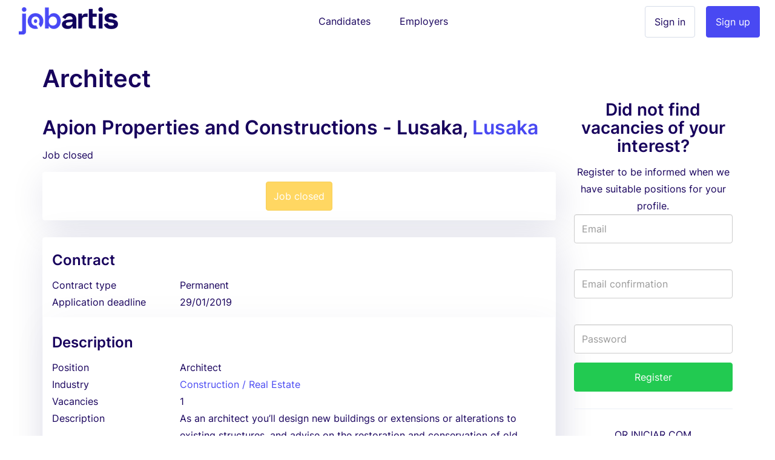

--- FILE ---
content_type: text/html; charset=utf-8
request_url: https://www.jobartis.co.zm/job-apion-properties-and-constructions-architect-9a5efca6-651e-477c-bcd7-87f001bc9d58
body_size: 7445
content:
<!DOCTYPE html><html lang="en-zm"><!--HEAD--><head><script>
//<![CDATA[
var EventStore = [];
//]]>
</script> <script>
//<![CDATA[
var dataLayer = [{},{"impersonating":false},{"companySignedIn":false},{"currentCountry":"ZM"}];
//]]>
</script> <!-- Google Tag Manager --> <script>(function(w,d,s,l,i){w[l]=w[l]||[];w[l].push({'gtm.start':
  new Date().getTime(),event:'gtm.js'});var f=d.getElementsByTagName(s)[0],
  j=d.createElement(s),dl=l!='dataLayer'?'&l='+l:'';j.async=true;j.src=
  '//www.googletagmanager.com/gtm.js?id='+i+dl+'';f.parentNode.insertBefore(j,f);
  })(window,document,'script','dataLayer','GTM-KC8BGR');</script> <!-- End Google Tag Manager --> <style>.async-hide { opacity: 0 !important} </style> <script>(function(a,s,y,n,c,h,i,d,e){s.className+=' '+y;h.start=1*new Date;
h.end=i=function(){s.className=s.className.replace(RegExp(' ?'+y),'')};
(a[n]=a[n]||[]).hide=h;setTimeout(function(){i();h.end=null},c);h.timeout=c;
})(window,document.documentElement,'async-hide','dataLayer',4000,
{'GTM-KC8BGR':true});</script><meta charset="utf-8"/><title>Employment Zambia Architect in Lusaka | Jobartis</title><meta name="title" content="Employment Zambia Architect in Lusaka | Jobartis"/><meta name="description" content="Work as Architect in company Apion Properties and Constructions . Submit your resume with Jobartis"/><meta name="keywords" content="Job, Recruitment, job-apion-properties-and-constructions-architect-9a5efca6-651e-477c-bcd7-87f001bc9d58, Work at Apion Properties and Constructions , job at job-apion-properties-and-constructions-architect-9a5efca6-651e-477c-bcd7-87f001bc9d58, job, job at Apion Properties and Constructions "/><link rel="image_src" href="https://assets.jobartis.com/assets/new/logo-square-3e9bd39e5d94fce072adf10d5e4a331e06526ad390a674fb04694e0b9eec227d.png"/><meta content="width=device-width, initial-scale=1.0" name="viewport"/><meta content="Jobartis" name="author"/><meta content="width=device-width, initial-scale=1.0" name="viewport"/><meta content="Employment Zambia Architect in Lusaka | Jobartis" property="og:title"/><meta content="website" property="og:type"/><meta content="https://assets.jobartis.com/assets/new/logo-square-3e9bd39e5d94fce072adf10d5e4a331e06526ad390a674fb04694e0b9eec227d.png" property="og:image"/><meta content="https://www.jobartis.co.zm/job-apion-properties-and-constructions-architect-9a5efca6-651e-477c-bcd7-87f001bc9d58" property="og:url"/><meta content="Work as Architect in company Apion Properties and Constructions . Submit your resume with Jobartis" property="og:description"/><meta content="225921254242895" property="fb:app_id"/><meta content="519690368" property="fb:admins"/><meta content="221816" property="fb:admins"/><meta content="@jobartis" name="twitter:site"/><meta content="Employment Zambia Architect in Lusaka | Jobartis" name="twitter:card"/><meta content="https://www.jobartis.co.zm/job-apion-properties-and-constructions-architect-9a5efca6-651e-477c-bcd7-87f001bc9d58" name="twitter:url"/><meta content="Employment Zambia Architect in Lusaka | Jobartis" name="twitter:title"/><meta content="Work as Architect in company Apion Properties and Constructions . Submit your resume with Jobartis" name="twitter:description"/><meta content="https://assets.jobartis.com/assets/new/logo-square-3e9bd39e5d94fce072adf10d5e4a331e06526ad390a674fb04694e0b9eec227d.png" name="twitter:image"/><meta content="AO" name="geo.country"/><meta content="com.jobartis.mobile" name="al:android:package"/><meta content="Jobartis" name="al:android:app_name"/><meta name="csrf-param" content="authenticity_token"/> <meta name="csrf-token" content="hngL+K1N1PO0KI6CQZrLV7S5Pv5j+86payXmO2N/BMx/8kBJZa4EdpgPfAuODbKpl1upRVbretZec7emNhEA9Q=="/><!--ASSETS--><link rel="shortcut icon" type="image/x-icon" href="https://assets.jobartis.com/assets/new/favicon/favicon-918664f9a08b0a58afd40fa64452b61d829744f2436fa4466a66964a038f6ae7.ico" sizes="16x16"/><link rel="shortcut icon" type="img/png" href="https://assets.jobartis.com/assets/new/favicon/favicon-16x16-7b2ce2c38cd9381ea1e0c01a1969fb26c021a7856672e10d4ab0884fb4231803.png" sizes="16x16"/><link rel="shortcut icon" type="img/png" href="https://assets.jobartis.com/assets/new/favicon/favicon-32x32-b8a9cfbe0080cd1e07c4d41ec6f4861c058f9d3bd6f0ad35c76436e4caffaac7.png" sizes="32x32"/><script>window.Jobartis = {
  callbacks: [],
  push: function(callback) {
    if(window.ready === true) {
      callback();
    } else {
      this.callbacks.push(callback);
    }
  }
};
window.Jobartis.currentProfileIdentifier = "";
window.Jobartis.currentAction = "jobs/show";</script><link rel="stylesheet" media="all" href="https://assets.jobartis.com/assets/new/application-a6c7d8358bcfa5057649da9b19364779e9bbf624904e01104a46c4f742e907de.css"/><link rel="stylesheet" media="screen" href="https://unicons.iconscout.com/release/v3.0.3/css/line.css"/><script src="https://assets.jobartis.com/assets/new/application-a688ff537cae1de8f1b5f2311dc0e9e95d7d2647b9b7fe2652535c57ac69cd14.js"></script><script src="https://assets.jobartis.com/assets/i18n/en-all-9623d4f1ceae1a3db42088ad93af094346b0813e3151a0fec66fcc79d8c0f333.js"></script><script>window.I18n = window.I18n || {};
I18n.locale = "en";</script><script>
//<![CDATA[

//]]>
</script></head><!--BODY--><body class="jobs show no-js locale-en site-zambia"><noscript><iframe height="0" src="https://www.googletagmanager.com/ns.html?id=GTM-KC8BGR" style="display:none;visibility:hidden" width="0"></iframe></noscript><div id="fb-root"></div><nav class="navbar navbar-default"><div class="container-fluid"><div class="navbar-header"><button class="navbar-toggle collapsed" data-target="#navbar" data-toggle="collapse"><span class="icon-bar"></span><span class="icon-bar"></span><span class="icon-bar"></span></button><a class="navbar-brand visible-xs" href="/"><img alt="Logo" src="https://assets.jobartis.com/assets/new/logo-a8c2152d5033b590ae81011887489362681462e286a45aa507b34aa23a68a784.png"/></a></div><div class="collapse navbar-collapse" id="navbar"><ul class="nav navbar-nav"><li class="navbar-left hidden-xs"><a class="navbar-brand" href="/"><img alt="O Portal de Emprego de Angola" src="https://assets.jobartis.com/assets/new/logo-a8c2152d5033b590ae81011887489362681462e286a45aa507b34aa23a68a784.png"/></a></li><li class="text-center"><a class="navbar-btn" href="/">Candidates</a></li><li class="text-center"><a class="navbar-btn" href="/empregador/inicio">Employers</a></li><li class="navbar-right"><a class="btn btn-primary" href="/empregador/registe-se">Sign up</a></li><li class="navbar-right"><a class="btn btn-default" href="/empregador/sign_in">Sign in</a></li></ul></div></div></nav><div class="page-container redesign"><script>
  window.fbAsyncInit = function() {
    // init the FB JS SDK
    FB.init({
      appId      : '225921254242895', // App ID from the app dashboard
      channelUrl : 'https://assets.jobartis.com/assets/channel-c9953c4200bcc04bcf0e9c54116f3bc13a0476d4842cb48ea37ad01b9e3a49b3.html',
      status     : true,
      xfbml      : true,
      cookie     : true,
      version    : 'v2.8'
    });
  };

  // Load the SDK asynchronously
  (function(d, s, id){
     var js, fjs = d.getElementsByTagName(s)[0];
     if (d.getElementById(id)) {return;}
     js = d.createElement(s); js.id = id;
     js.src = "//connect.facebook.net/pt_PT/sdk.js";
     fjs.parentNode.insertBefore(js, fjs);
   }(document, 'script', 'facebook-jssdk'));
</script> <noscript><div class="container"><div class="card card-inverse"><div class="card-block text-center"><p>Para um melhor desempenho desde o teu dispositivo, vá a m.jobartis.com.</p><a class="btn btn-cta" href="https://m.co.zm/">m.jobartis.com</a></div></div></div><style type="text/css">#main-container, footer, header {
  display: none;
}</style></noscript><div class="container" id="main-container"><div class="row"><div class="col-md-9"><div><h1 class="page-header mb-0 mt-1">Architect</h1><div class="company-and-city mt-0 mb-0"><h2>Apion Properties and Constructions - Lusaka, <a href="/jobs/lusaka-province">Lusaka</a></h2></div><div class="clearfix page-subheader"><div class="pull-left"><p class="mt5 mb5"><span class="">Job closed</span></p></div><div class="pull-right"><div class="addthis_sharing_toolbox"></div></div></div></div><div class="alert"><div class="text-center"><a class="btn btn-primary btn-warning disabled" disabled="disabled" href="#">Job closed</a></div></div><div class="panel job-details" data-job-id="26716"><div class="panel-heading"><h4 class="card-section-title">Contract</h4><div class="row data-cell"><div class="data-label col-sm-3 col-xs-6">Contract type</div><div class="col-sm-9 col-xs-6">Permanent</div></div><div class="row data-cell"><div class="data-label col-sm-3 col-xs-6">Application deadline</div><div class="col-sm-9 col-xs-6">29/01/2019</div></div></div><div class="panel-body"><h4 class="card-section-title clearfix"><div class="pull-left">Description</div></h4><div class="row data-cell"><div class="data-label col-sm-3">Position</div><div class="col-sm-9">Architect</div></div><div class="row data-cell"><div class="data-label col-sm-3">Industry</div><div class="col-sm-9"><a href="/jobs/construction-real-estate">Construction / Real Estate</a></div></div><div class="row data-cell"><div class="data-label col-sm-3 col-xs-6">Vacancies</div><div class="col-sm-9 col-xs-6">1</div></div><div class="row data-cell"><div class="data-label col-md-3 col-sm-12">Description</div><div class="col-md-9 col-sm-12 description"><p>As an architect you’ll design new buildings or extensions or alterations to existing structures, and advise on the restoration and conservation of old properties. You may work on individual buildings or on large redevelopment schemes, and your responsibility can extend to the design of the surrounding landscape and spaces.</p> <p>Working closely with clients and users, you’ll make sure that projected designs match requirements and are functional, safe and economical. You’ll usually control a project from start to finish and work with a number of construction professionals, including surveyors and engineers.</p> <p>RESPONSIBILITIES<br> Control project from start to finish ensuring high quality, innovative and functional design<br> Take the “brief” to identify clients’ needs and put together feasibility reports and design proposals<br> Develop ideas keeping in mind client’s needs, building’s usage and environmental impact<br> Produce detailed blueprints and make any necessary corrections<br> Compile project specifications<br> Keep within budgets and timelines<br> Ensure that all works are carried out to specific standards, building codes, guidelines and regulations<br> Make on site visits to check on project status and report on project<br> Cooperate and liaise with construction professionals<br> Follow architectural trends and advancements</p> </div></div><h4 class="card-section-title">Requirements</h4><div class="row data-cell"><div class="data-label col-md-3 col-xs-6">Min education</div><div class="col-md-9 col-xs-6">Bachelor&#39;s degree</div></div><div class="row data-cell"><div class="data-label col-md-3 col-xs-6">Required experience</div><div class="col-md-9 col-xs-6">none Years</div></div><div class="row data-cell"><div class="data-label col-md-3 col-xs-6">Nationality</div><div class="col-md-9 col-xs-6">Zambia</div></div><div class="row data-cell"><div class="data-label col-md-3 col-xs-6">Languages</div><div class="col-md-9 col-xs-6"><span class="text-opacity">Not defined</span></div></div><div class="row data-cell"><div class="data-label col-md-3 col-sm-12">Specializations</div><div class="col-md-9 col-sm-12"><a href="/jobs/architecture">Architecture</a></div></div><div class="row data-cell"><div class="data-label col-md-3 col-sm-12">Skills</div><div class="col-md-9 col-sm-12"><span class="text-opacity">Not defined</span></div></div><div class="data-cell row"><div class="data-label col-md-3 col-sm-12">Prerequisites</div><div class="col-md-9 col-sm-12 description"><p>REQUIREMENTS</p> <p>Proven working experience as an architect<br> Strong portfolio to prove artistic skills<br> Expert knowledge of building products, construction details and relevant rules, regulations and quality standards<br> Excellent drawing skills and familiarity with design software (Adobe Photoshop, SketchUp, 3d Studio VIZ or similar)<br> Strong imagination and the ability to think and create in three dimensions<br> Visual awareness and an eye for detail<br> Communication and project management skills<br> BS degree in Architecture</p> </div></div><div class="col-md-3 display-block pull-right"></div><h4 class="card-section-title">Company</h4><div class="row data-cell"><div class="data-label col-md-3">Employer name</div><h2 class="col-md-6"><a href="/jobs/apion-properties-and-constructions">Apion Properties and Constructions </a></h2></div><div class="row data-cell"><div class="data-label col-md-3 col-sm-12">About our company</div><div class="col-md-9 col-sm-12 description"><p>Construction</p> </div></div></div></div><div class="mt-2 mb-2"><div class="alert"><div class="text-center"><a class="btn btn-primary btn-warning disabled" disabled="disabled" href="#">Job closed</a></div></div></div></div><div class="col-md-3 right-column" style="margin-top: 38px"><div class="card"><div class="card-block text-center"><h3 class="cta-text">Did not find vacancies of your interest?</h3>Register to be informed when we have suitable positions for your profile.</div><form class="simple_form new_candidate" id="sign_up_form" action="/candidatos/registe-se" accept-charset="UTF-8" method="post"><input name="utf8" type="hidden" value="&#x2713;"/><input type="hidden" name="authenticity_token" value="ZpGEEQ/viJK3B2aGKMR2XJdnHsMnJB2O8iG1ffdJ8QafG8+gxwxYF5sglA/nUw+itIWJeBI0qfHHd+Tgoif1Pw=="/><input type="hidden" name="ref_job_id" id="ref_job_id" value="26716"/><div class="form-group"><div class="controls"><input class="string email optional form-control" pattern="(?i-mx:\A([\w\!\#\z\%\&amp;\&#39;\*\+\-\/\=\?\\A\`{\|\}\~]+\.)*[\w\+-]+@((((([a-z0-9]{1}[a-z0-9\-]{0,62}[a-z0-9]{1})|[a-z])\.)+[a-z]{2,6})|(\d{1,3}\.){3}\d{1,3}(\:\d{1,5})?)\z)" email="false" placeholder="Email" type="email" name="candidate[email]" id="candidate_email"/><label><div class="help-inline text-danger" id="email_live_validation"></div></label></div></div><div class="form-group"><div class="controls"><input pattern="(?i-mx:\A([\w\!\#\z\%\&amp;\&#39;\*\+\-\/\=\?\\A\`{\|\}\~]+\.)*[\w\+-]+@((((([a-z0-9]{1}[a-z0-9\-]{0,62}[a-z0-9]{1})|[a-z])\.)+[a-z]{2,6})|(\d{1,3}\.){3}\d{1,3}(\:\d{1,5})?)\z)" email="false" class="string email optional form-control" autocomplete="off" placeholder="Email confirmation" type="email" name="candidate[email_confirmation]" id="candidate_email_confirmation"/><label><div class="help-inline text-danger" id="email_confirmation_live_validation"></div></label></div></div><div class="form-group"><div class="controls"><input class="password optional form-control" placeholder="Password" type="password" name="candidate[password]" id="candidate_password"/></div></div><div class="from-group"><div class="controls"><input type="submit" name="commit" value="Register" class="btn btn-block btn-success" data-disable-with="To send, please wait"/></div></div><div class="sign-in__footer"><hr><div class="mb-4 text-uppercase text-center">or iniciar com </div><div class="form-group row"><div class="login-social col-sm-6"><a location="sign in" redirect_to="https://www.jobartis.co.zm/job-apion-properties-and-constructions-architect-9a5efca6-651e-477c-bcd7-87f001bc9d58" class="btn btn-default btn-block" data-e-action="Facebook" data-e-category="Authentication" data-e-label="Sign in" href="/candidatos/auth/facebook?redirect_to=https%3A%2F%2Fwww.jobartis.co.zm%2Fjob-apion-properties-and-constructions-architect-9a5efca6-651e-477c-bcd7-87f001bc9d58&amp;ref_job_id=26716"><i class="uil uil-facebook-f login-social__icon"></i>Facebook </a></div><div class="login-social col-sm-6"><a location="sign in" redirect_to="https://www.jobartis.co.zm/job-apion-properties-and-constructions-architect-9a5efca6-651e-477c-bcd7-87f001bc9d58" class="btn btn-default btn-block" data-e-action="Google oauth2" data-e-category="Authentication" data-e-label="Sign in" href="/candidatos/auth/google_oauth2?redirect_to=https%3A%2F%2Fwww.jobartis.co.zm%2Fjob-apion-properties-and-constructions-architect-9a5efca6-651e-477c-bcd7-87f001bc9d58&amp;ref_job_id=26716"><i class="uil uil-google login-social__icon"></i>Google </a></div></div></hr></div><div class="form-group"><div class="text-smaller"><span>By registering, you accept our</span> <a href="/ajuda#tab3">Terms and conditions</a></div></div></form><script>function preventPaste(event) {
  event.preventDefault();
  var parent = $("#candidate_email_confirmation").parents(".form-group");
  parent.addClass("has-errors");
  parent.children('label').remove();
  parent.append("<label><span class=\"help-inline text-danger\">"+"Confirm by typing your email"+"</span></label>");
}
var elem = document.getElementById('candidate_email_confirmation');
elem.onpaste = preventPaste;</script></div></div></div></div><footer><div class="container"><div class="row logo"><img src="https://assets.jobartis.com/assets/new/icons/logo-white-c54e222704ff9d8d8287fdadae1e8eccf06e3b34f54c7cb3fdd0cd5b74befddf.png"/></div><div class="row mb40"><ul class="col-md-3 col-sm-6 col-xs-12 list-unstyled"><li><h5>Search by province</h5></li><li><a href="/jobs/central-province">Employment in Central</a></li><li><a href="/jobs/copperbelt-province">Employment in Copperbelt</a></li><li><a href="/jobs/eastern-province">Employment in Eastern</a></li><li><a href="/jobs/luapula-province">Employment in Luapula</a></li><li><a href="/jobs/lusaka-province">Employment in Lusaka</a></li><li><a href="/jobs/northern-province">Employment in Northern</a></li><li><a href="/jobs/north-western-province">Employment in North-Western</a></li><li><a href="/jobs/southern-province">Employment in Southern</a></li><li><a href="/jobs/western-province">Employment in Western</a></li></ul><ul class="col-md-3 col-sm-6 col-xs-12 list-unstyled"><li><h5>Search by industry</h5></li><li><a href="/jobs/banking-financial-services-insurance">Recruitment in Banking / Financial Services / Insurance</a></li><li><a href="/jobs/construction-real-estate">Recruitment in Construction / Real Estate</a></li><li><a href="/jobs/health">Recruitment in Health</a></li><li><a href="/jobs/ict-telecommunications">Recruitment in ICT / Telecommunications</a></li><li><a href="/jobs/manufacturing">Recruitment in Manufacturing</a></li><li><a href="/jobs/marketing-advertising">Recruitment in Marketing / Advertising</a></li><li><a href="/jobs/oil-gas-mining">Recruitment in Oil &amp; Gas / Mining</a></li><li><a href="/jobs/other">Recruitment in Other</a></li><li><a href="/jobs/services-other-activities">Recruitment in Services (other activities)</a></li><li><a href="/jobs/tourism-hospitality-recreation-catering">Recruitment in Tourism / Hospitality / Recreation / Catering</a></li></ul><ul class="col-md-3 col-sm-6 col-xs-12 list-unstyled"><li><h5>Search by specialization</h5></li><li><a href="/jobs/office-administration-and-support">Work in Office administration and support</a></li><li><a href="/jobs/computer-and-it">Work in Computer and IT</a></li><li><a href="/jobs/human-resources">Work in Human Resources</a></li><li><a href="/jobs/health">Work in Health</a></li></ul><ul class="col-md-3 col-sm-6 col-xs-12 list-unstyled"><li><h5>Search by job type</h5></li><li><a href="/jobs/intership">Intership Vacancies</a></li><li><a href="/jobs/contract">Contract Vacancies</a></li><li><a href="/jobs/permanent">Permanent Vacancies</a></li><li><a href="/jobs/temporary">Temporary Vacancies</a></li><li><a href="/jobs/to-be-defined">To be defined Vacancies</a></li></ul><ul class="col-md-3 col-sm-6 col-xs-12 list-unstyled"><li class="title">Browse</li><li><a href="/search-job-offers">Jobs in Zambia</a></li><li><a href="/work-trends">Work trends in Zambia</a></li></ul></div><hr/><div class="row"><ul class="col-md-3 col-sm-6 col-xs-12 list-unstyled"><li><h5>Jobartis</h5></li><li><a href="http://www.jobartis.com/blog/sobre-jobartis/">About Jobartis</a></li><li><a href="/ajuda#tab2">Contact</a></li><li><a href="/ajuda#tab3">Terms and conditions</a></li><li><a href="http://www.jobartis.com/blog/">Blog</a></li></ul><ul class="col-md-3 col-sm-6 col-xs-12 list-unstyled"><li><h5>Candidates</h5></li><li><a href="http://www.jobartis.com/blog/category/cv/">Create a professional curriculum vitae </a></li><li><a href="http://www.jobartis.com/blog/category/entrevistas-de-emprego/">Job interview tips</a></li><li><a href="/ajuda#tab13">Types of CV</a></li></ul><ul class="col-md-3 col-sm-6 col-xs-12 list-unstyled"><li><h5>Employers</h5></li><li><a href="/ajuda#tab20">Reasons to use Jobartis</a></li><li><a href="/ajuda#tab22">Products and pricing</a></li></ul><ul class="col-md-3 col-sm-6 col-xs-12 list-unstyled"><li><h5>Our friends</h5></li><li><a href="https://www.jobboardfinder.net">Jobboardfinder</a></li><li><a href="https://jooble.org/">Jooble</a></li></ul></div><div class="row footer"><div class="col-sm-6 logos"><ul class="list-inline text-left"><li><a href="https://www.facebook.com/jobartis" target="_blank"><img src="https://assets.jobartis.com/assets/new/landing/icons/facebook-909fba1e694b1b959bcc31a042cc441bb886a266fae1922891053f8879ccb70a.png"/></a></li><li><a href="https://www.youtube.com/c/jobartis" target="_blank"><img src="https://assets.jobartis.com/assets/new/landing/icons/youtube-60c071463cc9ea373c3e0810271ede6c9fd2ed0885effc6108fc9891322f705a.png"/></a></li><li><a href="https://www.linkedin.com/company/jobartis" target="_blank"><img src="https://assets.jobartis.com/assets/new/landing/icons/linkedin-01f9b31480f635f9eec78f3b80f8c712ec24f3233068321a3e46cbe629213f2c.png"/></a></li><li><a href="https://www.instagram.com/jobartis" target="_blank"><img src="https://assets.jobartis.com/assets/new/landing/icons/instagram-95a53d8a6481715ef27aca906848940502df51ae6ede483c2f29ce0f61ecd4df.png"/></a></li><li><a href="https://t.me/Jobartis" target="_blank"><img src="https://assets.jobartis.com/assets/new/landing/icons/telegram-0d982d031fb9a66a4591e8d8db33ea84be0365250c44cca1510d0779467ec3fb.png"/></a></li></ul></div><div class="col-sm-6 text-right copyright">© Jobartis 2026 All rights reserved </div></div></div></footer></div><!-- Modal --> <div class="modal fade" id="main_modal" tabindex="-1" role="dialog"> <div class="modal-dialog"> <div class="modal-content"> <div class="modal-header"> <button type="button" class="close" data-dismiss="modal">&times;</button> </div> <div class="modal-body"> </div> <div class="modal-footer"> </div> </div> </div> </div> <script src="//s7.addthis.com/js/300/addthis_widget.js#pubid=ra-5458ced3098b6d63" type="text/javascript"></script><script defer src="https://static.cloudflareinsights.com/beacon.min.js/vcd15cbe7772f49c399c6a5babf22c1241717689176015" integrity="sha512-ZpsOmlRQV6y907TI0dKBHq9Md29nnaEIPlkf84rnaERnq6zvWvPUqr2ft8M1aS28oN72PdrCzSjY4U6VaAw1EQ==" data-cf-beacon='{"version":"2024.11.0","token":"d2fdf64534d04a20b5c1fafe1d7a2458","r":1,"server_timing":{"name":{"cfCacheStatus":true,"cfEdge":true,"cfExtPri":true,"cfL4":true,"cfOrigin":true,"cfSpeedBrain":true},"location_startswith":null}}' crossorigin="anonymous"></script>
</body></html>

--- FILE ---
content_type: application/javascript
request_url: https://assets.jobartis.com/assets/i18n/en-all-9623d4f1ceae1a3db42088ad93af094346b0813e3151a0fec66fcc79d8c0f333.js
body_size: 24235
content:
// I18n.js
// =======
//
// This small library provides the Rails I18n API on the Javascript.
// You don't actually have to use Rails (or even Ruby) to use I18n.js.
// Just make sure you export all translations in an object like this:
//
//     I18n.translations.en = {
//       hello: "Hello World"
//     };
//
// See tests for specific formatting like numbers and dates.
//

// Using UMD pattern from
// https://github.com/umdjs/umd#regular-module
// `returnExports.js` version
;(function (root, factory) {
  if (typeof define === 'function' && define.amd) {
    // AMD. Register as an anonymous module.
    define("i18n", function(){ return factory(root);});
  } else if (typeof module === 'object' && module.exports) {
    // Node. Does not work with strict CommonJS, but
    // only CommonJS-like environments that support module.exports,
    // like Node.
    module.exports = factory(root);
  } else {
    // Browser globals (root is window)
    root.I18n = factory(root);
  }
}(this, function(global) {
  "use strict";

  // Use previously defined object if exists in current scope
  var I18n = global && global.I18n || {};

  // Just cache the Array#slice function.
  var slice = Array.prototype.slice;

  // Apply number padding.
  var padding = function(number) {
    return ("0" + number.toString()).substr(-2);
  };

  // Improved toFixed number rounding function with support for unprecise floating points
  // JavaScript's standard toFixed function does not round certain numbers correctly (for example 0.105 with precision 2).
  var toFixed = function(number, precision) {
    return decimalAdjust('round', number, -precision).toFixed(precision);
  };

  // Is a given variable an object?
  // Borrowed from Underscore.js
  var isObject = function(obj) {
    var type = typeof obj;
    return type === 'function' || type === 'object'
  };

  var isFunction = function(func) {
    var type = typeof func;
    return type === 'function'
  };

  // Check if value is different than undefined and null;
  var isSet = function(value) {
    return typeof(value) !== 'undefined' && value !== null;
  };

  // Is a given value an array?
  // Borrowed from Underscore.js
  var isArray = function(val) {
    if (Array.isArray) {
      return Array.isArray(val);
    };
    return Object.prototype.toString.call(val) === '[object Array]';
  };

  var isString = function(val) {
    return typeof value == 'string' || Object.prototype.toString.call(val) === '[object String]';
  };

  var isNumber = function(val) {
    return typeof val == 'number' || Object.prototype.toString.call(val) === '[object Number]';
  };

  var isBoolean = function(val) {
    return val === true || val === false;
  };

  var decimalAdjust = function(type, value, exp) {
    // If the exp is undefined or zero...
    if (typeof exp === 'undefined' || +exp === 0) {
      return Math[type](value);
    }
    value = +value;
    exp = +exp;
    // If the value is not a number or the exp is not an integer...
    if (isNaN(value) || !(typeof exp === 'number' && exp % 1 === 0)) {
      return NaN;
    }
    // Shift
    value = value.toString().split('e');
    value = Math[type](+(value[0] + 'e' + (value[1] ? (+value[1] - exp) : -exp)));
    // Shift back
    value = value.toString().split('e');
    return +(value[0] + 'e' + (value[1] ? (+value[1] + exp) : exp));
  }

  var lazyEvaluate = function(message, scope) {
    if (isFunction(message)) {
      return message(scope);
    } else {
      return message;
    }
  }

  var merge = function (dest, obj) {
    var key, value;
    for (key in obj) if (obj.hasOwnProperty(key)) {
      value = obj[key];
      if (isString(value) || isNumber(value) || isBoolean(value) || isArray(value)) {
        dest[key] = value;
      } else {
        if (dest[key] == null) dest[key] = {};
        merge(dest[key], value);
      }
    }
    return dest;
  };

  // Set default days/months translations.
  var DATE = {
      day_names: ["Sunday", "Monday", "Tuesday", "Wednesday", "Thursday", "Friday", "Saturday"]
    , abbr_day_names: ["Sun", "Mon", "Tue", "Wed", "Thu", "Fri", "Sat"]
    , month_names: [null, "January", "February", "March", "April", "May", "June", "July", "August", "September", "October", "November", "December"]
    , abbr_month_names: [null, "Jan", "Feb", "Mar", "Apr", "May", "Jun", "Jul", "Aug", "Sep", "Oct", "Nov", "Dec"]
    , meridian: ["AM", "PM"]
  };

  // Set default number format.
  var NUMBER_FORMAT = {
      precision: 3
    , separator: "."
    , delimiter: ","
    , strip_insignificant_zeros: false
  };

  // Set default currency format.
  var CURRENCY_FORMAT = {
      unit: "$"
    , precision: 2
    , format: "%u%n"
    , sign_first: true
    , delimiter: ","
    , separator: "."
  };

  // Set default percentage format.
  var PERCENTAGE_FORMAT = {
      unit: "%"
    , precision: 3
    , format: "%n%u"
    , separator: "."
    , delimiter: ""
  };

  // Set default size units.
  var SIZE_UNITS = [null, "kb", "mb", "gb", "tb"];

  // Other default options
  var DEFAULT_OPTIONS = {
    // Set default locale. This locale will be used when fallback is enabled and
    // the translation doesn't exist in a particular locale.
      defaultLocale: "en"
    // Set the current locale to `en`.
    , locale: "en"
    // Set the translation key separator.
    , defaultSeparator: "."
    // Set the placeholder format. Accepts `{{placeholder}}` and `%{placeholder}`.
    , placeholder: /(?:\{\{|%\{)(.*?)(?:\}\}?)/gm
    // Set if engine should fallback to the default locale when a translation
    // is missing.
    , fallbacks: false
    // Set the default translation object.
    , translations: {}
    // Set missing translation behavior. 'message' will display a message
    // that the translation is missing, 'guess' will try to guess the string
    , missingBehaviour: 'message'
    // if you use missingBehaviour with 'message', but want to know that the
    // string is actually missing for testing purposes, you can prefix the
    // guessed string by setting the value here. By default, no prefix!
    , missingTranslationPrefix: ''
  };

  // Set default locale. This locale will be used when fallback is enabled and
  // the translation doesn't exist in a particular locale.
  I18n.reset = function() {
    var key;
    for (key in DEFAULT_OPTIONS) {
      this[key] = DEFAULT_OPTIONS[key];
    }
  };

  // Much like `reset`, but only assign options if not already assigned
  I18n.initializeOptions = function() {
    var key;
    for (key in DEFAULT_OPTIONS) if (!isSet(this[key])) {
      this[key] = DEFAULT_OPTIONS[key];
    }
  };
  I18n.initializeOptions();

  // Return a list of all locales that must be tried before returning the
  // missing translation message. By default, this will consider the inline option,
  // current locale and fallback locale.
  //
  //     I18n.locales.get("de-DE");
  //     // ["de-DE", "de", "en"]
  //
  // You can define custom rules for any locale. Just make sure you return a array
  // containing all locales.
  //
  //     // Default the Wookie locale to English.
  //     I18n.locales["wk"] = function(locale) {
  //       return ["en"];
  //     };
  //
  I18n.locales = {};

  // Retrieve locales based on inline locale, current locale or default to
  // I18n's detection.
  I18n.locales.get = function(locale) {
    var result = this[locale] || this[I18n.locale] || this["default"];

    if (isFunction(result)) {
      result = result(locale);
    }

    if (isArray(result) === false) {
      result = [result];
    }

    return result;
  };

  // The default locale list.
  I18n.locales["default"] = function(locale) {
    var locales = []
      , list = []
    ;

    // Handle the inline locale option that can be provided to
    // the `I18n.t` options.
    if (locale) {
      locales.push(locale);
    }

    // Add the current locale to the list.
    if (!locale && I18n.locale) {
      locales.push(I18n.locale);
    }

    // Add the default locale if fallback strategy is enabled.
    if (I18n.fallbacks && I18n.defaultLocale) {
      locales.push(I18n.defaultLocale);
    }

    // Locale code format 1:
    // According to RFC4646 (http://www.ietf.org/rfc/rfc4646.txt)
    // language codes for Traditional Chinese should be `zh-Hant`
    //
    // But due to backward compatibility
    // We use older version of IETF language tag
    // @see http://www.w3.org/TR/html401/struct/dirlang.html
    // @see http://en.wikipedia.org/wiki/IETF_language_tag
    //
    // Format: `language-code = primary-code ( "-" subcode )*`
    //
    // primary-code uses ISO639-1
    // @see http://en.wikipedia.org/wiki/List_of_ISO_639-1_codes
    // @see http://www.iso.org/iso/home/standards/language_codes.htm
    //
    // subcode uses ISO 3166-1 alpha-2
    // @see http://en.wikipedia.org/wiki/ISO_3166
    // @see http://www.iso.org/iso/country_codes.htm
    //
    // @note
    //   subcode can be in upper case or lower case
    //   defining it in upper case is a convention only


    // Locale code format 2:
    // Format: `code = primary-code ( "-" region-code )*`
    // primary-code uses ISO 639-1
    // script-code uses ISO 15924
    // region-code uses ISO 3166-1 alpha-2
    // Example: zh-Hant-TW, en-HK, zh-Hant-CN
    //
    // It is similar to RFC4646 (or actually the same),
    // but seems to be limited to language, script, region

    // Compute each locale with its country code.
    // So this will return an array containing
    // `de-DE` and `de`
    // or
    // `zh-hans-tw`, `zh-hans`, `zh`
    // locales.
    locales.forEach(function(locale) {
      var localeParts = locale.split("-");
      var firstFallback = null;
      var secondFallback = null;
      if (localeParts.length === 3) {
        firstFallback = [
          localeParts[0],
          localeParts[1]
        ].join("-");
        secondFallback = localeParts[0];
      }
      else if (localeParts.length === 2) {
        firstFallback = localeParts[0];
      }

      if (list.indexOf(locale) === -1) {
        list.push(locale);
      }

      if (! I18n.fallbacks) {
        return;
      }

      [
        firstFallback,
        secondFallback
      ].forEach(function(nullableFallbackLocale) {
        // We don't want null values
        if (typeof nullableFallbackLocale === "undefined") { return; }
        if (nullableFallbackLocale === null) { return; }
        // We don't want duplicate values
        //
        // Comparing with `locale` first is faster than
        // checking whether value's presence in the list
        if (nullableFallbackLocale === locale) { return; }
        if (list.indexOf(nullableFallbackLocale) !== -1) { return; }

        list.push(nullableFallbackLocale);
      });
    });

    // No locales set? English it is.
    if (!locales.length) {
      locales.push("en");
    }

    return list;
  };

  // Hold pluralization rules.
  I18n.pluralization = {};

  // Return the pluralizer for a specific locale.
  // If no specify locale is found, then I18n's default will be used.
  I18n.pluralization.get = function(locale) {
    return this[locale] || this[I18n.locale] || this["default"];
  };

  // The default pluralizer rule.
  // It detects the `zero`, `one`, and `other` scopes.
  I18n.pluralization["default"] = function(count) {
    switch (count) {
      case 0: return ["zero", "other"];
      case 1: return ["one"];
      default: return ["other"];
    }
  };

  // Return current locale. If no locale has been set, then
  // the current locale will be the default locale.
  I18n.currentLocale = function() {
    return this.locale || this.defaultLocale;
  };

  // Check if value is different than undefined and null;
  I18n.isSet = isSet;

  // Find and process the translation using the provided scope and options.
  // This is used internally by some functions and should not be used as an
  // public API.
  I18n.lookup = function(scope, options) {
    options = options || {}

    var locales = this.locales.get(options.locale).slice()
      , requestedLocale = locales[0]
      , locale
      , scopes
      , fullScope
      , translations
    ;

    fullScope = this.getFullScope(scope, options);

    while (locales.length) {
      locale = locales.shift();
      scopes = fullScope.split(this.defaultSeparator);
      translations = this.translations[locale];

      if (!translations) {
        continue;
      }
      while (scopes.length) {
        translations = translations[scopes.shift()];

        if (translations === undefined || translations === null) {
          break;
        }
      }

      if (translations !== undefined && translations !== null) {
        return translations;
      }
    }

    if (isSet(options.defaultValue)) {
      return lazyEvaluate(options.defaultValue, scope);
    }
  };

  // lookup pluralization rule key into translations
  I18n.pluralizationLookupWithoutFallback = function(count, locale, translations) {
    var pluralizer = this.pluralization.get(locale)
      , pluralizerKeys = pluralizer(count)
      , pluralizerKey
      , message;

    if (isObject(translations)) {
      while (pluralizerKeys.length) {
        pluralizerKey = pluralizerKeys.shift();
        if (isSet(translations[pluralizerKey])) {
          message = translations[pluralizerKey];
          break;
        }
      }
    }

    return message;
  };

  // Lookup dedicated to pluralization
  I18n.pluralizationLookup = function(count, scope, options) {
    options = options || {}
    var locales = this.locales.get(options.locale).slice()
      , requestedLocale = locales[0]
      , locale
      , scopes
      , translations
      , message
    ;
    scope = this.getFullScope(scope, options);

    while (locales.length) {
      locale = locales.shift();
      scopes = scope.split(this.defaultSeparator);
      translations = this.translations[locale];

      if (!translations) {
        continue;
      }

      while (scopes.length) {
        translations = translations[scopes.shift()];
        if (!isObject(translations)) {
          break;
        }
        if (scopes.length == 0) {
          message = this.pluralizationLookupWithoutFallback(count, locale, translations);
        }
      }
      if (message != null && message != undefined) {
        break;
      }
    }

    if (message == null || message == undefined) {
      if (isSet(options.defaultValue)) {
        if (isObject(options.defaultValue)) {
          message = this.pluralizationLookupWithoutFallback(count, options.locale, options.defaultValue);
        } else {
          message = options.defaultValue;
        }
        translations = options.defaultValue;
      }
    }

    return { message: message, translations: translations };
  };

  // Rails changed the way the meridian is stored.
  // It started with `date.meridian` returning an array,
  // then it switched to `time.am` and `time.pm`.
  // This function abstracts this difference and returns
  // the correct meridian or the default value when none is provided.
  I18n.meridian = function() {
    var time = this.lookup("time");
    var date = this.lookup("date");

    if (time && time.am && time.pm) {
      return [time.am, time.pm];
    } else if (date && date.meridian) {
      return date.meridian;
    } else {
      return DATE.meridian;
    }
  };

  // Merge serveral hash options, checking if value is set before
  // overwriting any value. The precedence is from left to right.
  //
  //     I18n.prepareOptions({name: "John Doe"}, {name: "Mary Doe", role: "user"});
  //     #=> {name: "John Doe", role: "user"}
  //
  I18n.prepareOptions = function() {
    var args = slice.call(arguments)
      , options = {}
      , subject
    ;

    while (args.length) {
      subject = args.shift();

      if (typeof(subject) != "object") {
        continue;
      }

      for (var attr in subject) {
        if (!subject.hasOwnProperty(attr)) {
          continue;
        }

        if (isSet(options[attr])) {
          continue;
        }

        options[attr] = subject[attr];
      }
    }

    return options;
  };

  // Generate a list of translation options for default fallbacks.
  // `defaultValue` is also deleted from options as it is returned as part of
  // the translationOptions array.
  I18n.createTranslationOptions = function(scope, options) {
    var translationOptions = [{scope: scope}];

    // Defaults should be an array of hashes containing either
    // fallback scopes or messages
    if (isSet(options.defaults)) {
      translationOptions = translationOptions.concat(options.defaults);
    }

    // Maintain support for defaultValue. Since it is always a message
    // insert it in to the translation options as such.
    if (isSet(options.defaultValue)) {
      translationOptions.push({ message: options.defaultValue });
    }

    return translationOptions;
  };

  // Translate the given scope with the provided options.
  I18n.translate = function(scope, options) {
    options = options || {}

    var translationOptions = this.createTranslationOptions(scope, options);

    var translation;

    var optionsWithoutDefault = this.prepareOptions(options)
    delete optionsWithoutDefault.defaultValue

    // Iterate through the translation options until a translation
    // or message is found.
    var translationFound =
      translationOptions.some(function(translationOption) {
        if (isSet(translationOption.scope)) {
          translation = this.lookup(translationOption.scope, optionsWithoutDefault);
        } else if (isSet(translationOption.message)) {
          translation = lazyEvaluate(translationOption.message, scope);
        }

        if (translation !== undefined && translation !== null) {
          return true;
        }
      }, this);

    if (!translationFound) {
      return this.missingTranslation(scope, options);
    }

    if (typeof(translation) === "string") {
      translation = this.interpolate(translation, options);
    } else if (isObject(translation) && isSet(options.count)) {
      translation = this.pluralize(options.count, scope, options);
    }

    return translation;
  };

  // This function interpolates the all variables in the given message.
  I18n.interpolate = function(message, options) {
    options = options || {}
    var matches = message.match(this.placeholder)
      , placeholder
      , value
      , name
      , regex
    ;

    if (!matches) {
      return message;
    }

    var value;

    while (matches.length) {
      placeholder = matches.shift();
      name = placeholder.replace(this.placeholder, "$1");

      if (isSet(options[name])) {
        value = options[name].toString().replace(/\$/gm, "_#$#_");
      } else if (name in options) {
        value = this.nullPlaceholder(placeholder, message, options);
      } else {
        value = this.missingPlaceholder(placeholder, message, options);
      }

      regex = new RegExp(placeholder.replace(/\{/gm, "\\{").replace(/\}/gm, "\\}"));
      message = message.replace(regex, value);
    }

    return message.replace(/_#\$#_/g, "$");
  };

  // Pluralize the given scope using the `count` value.
  // The pluralized translation may have other placeholders,
  // which will be retrieved from `options`.
  I18n.pluralize = function(count, scope, options) {
    options = this.prepareOptions({count: String(count)}, options)
    var pluralizer, message, result;

    result = this.pluralizationLookup(count, scope, options);
    if (result.translations == undefined || result.translations == null) {
      return this.missingTranslation(scope, options);
    }

    if (result.message != undefined && result.message != null) {
      return this.interpolate(result.message, options);
    }
    else {
      pluralizer = this.pluralization.get(options.locale);
      return this.missingTranslation(scope + '.' + pluralizer(count)[0], options);
    }
  };

  // Return a missing translation message for the given parameters.
  I18n.missingTranslation = function(scope, options) {
    //guess intended string
    if(this.missingBehaviour == 'guess'){
      //get only the last portion of the scope
      var s = scope.split('.').slice(-1)[0];
      //replace underscore with space && camelcase with space and lowercase letter
      return (this.missingTranslationPrefix.length > 0 ? this.missingTranslationPrefix : '') +
          s.replace('_',' ').replace(/([a-z])([A-Z])/g,
          function(match, p1, p2) {return p1 + ' ' + p2.toLowerCase()} );
    }

    var localeForTranslation = (options != null && options.locale != null) ? options.locale : this.currentLocale();
    var fullScope           = this.getFullScope(scope, options);
    var fullScopeWithLocale = [localeForTranslation, fullScope].join(this.defaultSeparator);

    return '[missing "' + fullScopeWithLocale + '" translation]';
  };

  // Return a missing placeholder message for given parameters
  I18n.missingPlaceholder = function(placeholder, message, options) {
    return "[missing " + placeholder + " value]";
  };

  I18n.nullPlaceholder = function() {
    return I18n.missingPlaceholder.apply(I18n, arguments);
  };

  // Format number using localization rules.
  // The options will be retrieved from the `number.format` scope.
  // If this isn't present, then the following options will be used:
  //
  // - `precision`: `3`
  // - `separator`: `"."`
  // - `delimiter`: `","`
  // - `strip_insignificant_zeros`: `false`
  //
  // You can also override these options by providing the `options` argument.
  //
  I18n.toNumber = function(number, options) {
    options = this.prepareOptions(
        options
      , this.lookup("number.format")
      , NUMBER_FORMAT
    );

    var negative = number < 0
      , string = toFixed(Math.abs(number), options.precision).toString()
      , parts = string.split(".")
      , precision
      , buffer = []
      , formattedNumber
      , format = options.format || "%n"
      , sign = negative ? "-" : ""
    ;

    number = parts[0];
    precision = parts[1];

    while (number.length > 0) {
      buffer.unshift(number.substr(Math.max(0, number.length - 3), 3));
      number = number.substr(0, number.length -3);
    }

    formattedNumber = buffer.join(options.delimiter);

    if (options.strip_insignificant_zeros && precision) {
      precision = precision.replace(/0+$/, "");
    }

    if (options.precision > 0 && precision) {
      formattedNumber += options.separator + precision;
    }

    if (options.sign_first) {
      format = "%s" + format;
    }
    else {
      format = format.replace("%n", "%s%n");
    }

    formattedNumber = format
      .replace("%u", options.unit)
      .replace("%n", formattedNumber)
      .replace("%s", sign)
    ;

    return formattedNumber;
  };

  // Format currency with localization rules.
  // The options will be retrieved from the `number.currency.format` and
  // `number.format` scopes, in that order.
  //
  // Any missing option will be retrieved from the `I18n.toNumber` defaults and
  // the following options:
  //
  // - `unit`: `"$"`
  // - `precision`: `2`
  // - `format`: `"%u%n"`
  // - `delimiter`: `","`
  // - `separator`: `"."`
  //
  // You can also override these options by providing the `options` argument.
  //
  I18n.toCurrency = function(number, options) {
    options = this.prepareOptions(
        options
      , this.lookup("number.currency.format")
      , this.lookup("number.format")
      , CURRENCY_FORMAT
    );

    return this.toNumber(number, options);
  };

  // Localize several values.
  // You can provide the following scopes: `currency`, `number`, or `percentage`.
  // If you provide a scope that matches the `/^(date|time)/` regular expression
  // then the `value` will be converted by using the `I18n.toTime` function.
  //
  // It will default to the value's `toString` function.
  //
  I18n.localize = function(scope, value, options) {
    options || (options = {});

    switch (scope) {
      case "currency":
        return this.toCurrency(value);
      case "number":
        scope = this.lookup("number.format");
        return this.toNumber(value, scope);
      case "percentage":
        return this.toPercentage(value);
      default:
        var localizedValue;

        if (scope.match(/^(date|time)/)) {
          localizedValue = this.toTime(scope, value);
        } else {
          localizedValue = value.toString();
        }

        return this.interpolate(localizedValue, options);
    }
  };

  // Parse a given `date` string into a JavaScript Date object.
  // This function is time zone aware.
  //
  // The following string formats are recognized:
  //
  //    yyyy-mm-dd
  //    yyyy-mm-dd[ T]hh:mm::ss
  //    yyyy-mm-dd[ T]hh:mm::ss
  //    yyyy-mm-dd[ T]hh:mm::ssZ
  //    yyyy-mm-dd[ T]hh:mm::ss+0000
  //    yyyy-mm-dd[ T]hh:mm::ss+00:00
  //    yyyy-mm-dd[ T]hh:mm::ss.123Z
  //
  I18n.parseDate = function(date) {
    var matches, convertedDate, fraction;
    // we have a date, so just return it.
    if (typeof(date) == "object") {
      return date;
    };

    matches = date.toString().match(/(\d{4})-(\d{2})-(\d{2})(?:[ T](\d{2}):(\d{2}):(\d{2})([\.,]\d{1,3})?)?(Z|\+00:?00)?/);

    if (matches) {
      for (var i = 1; i <= 6; i++) {
        matches[i] = parseInt(matches[i], 10) || 0;
      }

      // month starts on 0
      matches[2] -= 1;

      fraction = matches[7] ? 1000 * ("0" + matches[7]) : null;

      if (matches[8]) {
        convertedDate = new Date(Date.UTC(matches[1], matches[2], matches[3], matches[4], matches[5], matches[6], fraction));
      } else {
        convertedDate = new Date(matches[1], matches[2], matches[3], matches[4], matches[5], matches[6], fraction);
      }
    } else if (typeof(date) == "number") {
      // UNIX timestamp
      convertedDate = new Date();
      convertedDate.setTime(date);
    } else if (date.match(/([A-Z][a-z]{2}) ([A-Z][a-z]{2}) (\d+) (\d+:\d+:\d+) ([+-]\d+) (\d+)/)) {
      // This format `Wed Jul 20 13:03:39 +0000 2011` is parsed by
      // webkit/firefox, but not by IE, so we must parse it manually.
      convertedDate = new Date();
      convertedDate.setTime(Date.parse([
        RegExp.$1, RegExp.$2, RegExp.$3, RegExp.$6, RegExp.$4, RegExp.$5
      ].join(" ")));
    } else if (date.match(/\d+ \d+:\d+:\d+ [+-]\d+ \d+/)) {
      // a valid javascript format with timezone info
      convertedDate = new Date();
      convertedDate.setTime(Date.parse(date));
    } else {
      // an arbitrary javascript string
      convertedDate = new Date();
      convertedDate.setTime(Date.parse(date));
    }

    return convertedDate;
  };

  // Formats time according to the directives in the given format string.
  // The directives begins with a percent (%) character. Any text not listed as a
  // directive will be passed through to the output string.
  //
  // The accepted formats are:
  //
  //     %a  - The abbreviated weekday name (Sun)
  //     %A  - The full weekday name (Sunday)
  //     %b  - The abbreviated month name (Jan)
  //     %B  - The full month name (January)
  //     %c  - The preferred local date and time representation
  //     %d  - Day of the month (01..31)
  //     %-d - Day of the month (1..31)
  //     %H  - Hour of the day, 24-hour clock (00..23)
  //     %-H - Hour of the day, 24-hour clock (0..23)
  //     %I  - Hour of the day, 12-hour clock (01..12)
  //     %-I - Hour of the day, 12-hour clock (1..12)
  //     %m  - Month of the year (01..12)
  //     %-m - Month of the year (1..12)
  //     %M  - Minute of the hour (00..59)
  //     %-M - Minute of the hour (0..59)
  //     %p  - Meridian indicator (AM  or  PM)
  //     %S  - Second of the minute (00..60)
  //     %-S - Second of the minute (0..60)
  //     %w  - Day of the week (Sunday is 0, 0..6)
  //     %y  - Year without a century (00..99)
  //     %-y - Year without a century (0..99)
  //     %Y  - Year with century
  //     %z  - Timezone offset (+0545)
  //
  I18n.strftime = function(date, format) {
    var options = this.lookup("date")
      , meridianOptions = I18n.meridian()
    ;

    if (!options) {
      options = {};
    }

    options = this.prepareOptions(options, DATE);

    if (isNaN(date.getTime())) {
      throw new Error('I18n.strftime() requires a valid date object, but received an invalid date.');
    }

    var weekDay = date.getDay()
      , day = date.getDate()
      , year = date.getFullYear()
      , month = date.getMonth() + 1
      , hour = date.getHours()
      , hour12 = hour
      , meridian = hour > 11 ? 1 : 0
      , secs = date.getSeconds()
      , mins = date.getMinutes()
      , offset = date.getTimezoneOffset()
      , absOffsetHours = Math.floor(Math.abs(offset / 60))
      , absOffsetMinutes = Math.abs(offset) - (absOffsetHours * 60)
      , timezoneoffset = (offset > 0 ? "-" : "+") +
          (absOffsetHours.toString().length < 2 ? "0" + absOffsetHours : absOffsetHours) +
          (absOffsetMinutes.toString().length < 2 ? "0" + absOffsetMinutes : absOffsetMinutes)
    ;

    if (hour12 > 12) {
      hour12 = hour12 - 12;
    } else if (hour12 === 0) {
      hour12 = 12;
    }

    format = format.replace("%a", options.abbr_day_names[weekDay]);
    format = format.replace("%A", options.day_names[weekDay]);
    format = format.replace("%b", options.abbr_month_names[month]);
    format = format.replace("%B", options.month_names[month]);
    format = format.replace("%d", padding(day));
    format = format.replace("%e", day);
    format = format.replace("%-d", day);
    format = format.replace("%H", padding(hour));
    format = format.replace("%-H", hour);
    format = format.replace("%I", padding(hour12));
    format = format.replace("%-I", hour12);
    format = format.replace("%m", padding(month));
    format = format.replace("%-m", month);
    format = format.replace("%M", padding(mins));
    format = format.replace("%-M", mins);
    format = format.replace("%p", meridianOptions[meridian]);
    format = format.replace("%S", padding(secs));
    format = format.replace("%-S", secs);
    format = format.replace("%w", weekDay);
    format = format.replace("%y", padding(year));
    format = format.replace("%-y", padding(year).replace(/^0+/, ""));
    format = format.replace("%Y", year);
    format = format.replace("%z", timezoneoffset);

    return format;
  };

  // Convert the given dateString into a formatted date.
  I18n.toTime = function(scope, dateString) {
    var date = this.parseDate(dateString)
      , format = this.lookup(scope)
    ;

    if (date.toString().match(/invalid/i)) {
      return date.toString();
    }

    if (!format) {
      return date.toString();
    }

    return this.strftime(date, format);
  };

  // Convert a number into a formatted percentage value.
  I18n.toPercentage = function(number, options) {
    options = this.prepareOptions(
        options
      , this.lookup("number.percentage.format")
      , this.lookup("number.format")
      , PERCENTAGE_FORMAT
    );

    return this.toNumber(number, options);
  };

  // Convert a number into a readable size representation.
  I18n.toHumanSize = function(number, options) {
    var kb = 1024
      , size = number
      , iterations = 0
      , unit
      , precision
    ;

    while (size >= kb && iterations < 4) {
      size = size / kb;
      iterations += 1;
    }

    if (iterations === 0) {
      unit = this.t("number.human.storage_units.units.byte", {count: size});
      precision = 0;
    } else {
      unit = this.t("number.human.storage_units.units." + SIZE_UNITS[iterations]);
      precision = (size - Math.floor(size) === 0) ? 0 : 1;
    }

    options = this.prepareOptions(
        options
      , {unit: unit, precision: precision, format: "%n%u", delimiter: ""}
    );

    return this.toNumber(size, options);
  };

  I18n.getFullScope = function(scope, options) {
    options = options || {}

    // Deal with the scope as an array.
    if (isArray(scope)) {
      scope = scope.join(this.defaultSeparator);
    }

    // Deal with the scope option provided through the second argument.
    //
    //    I18n.t('hello', {scope: 'greetings'});
    //
    if (options.scope) {
      scope = [options.scope, scope].join(this.defaultSeparator);
    }

    return scope;
  };
  /**
   * Merge obj1 with obj2 (shallow merge), without modifying inputs
   * @param {Object} obj1
   * @param {Object} obj2
   * @returns {Object} Merged values of obj1 and obj2
   *
   * In order to support ES3, `Object.prototype.hasOwnProperty.call` is used
   * Idea is from:
   * https://stackoverflow.com/questions/8157700/object-has-no-hasownproperty-method-i-e-its-undefined-ie8
   */
  I18n.extend = function ( obj1, obj2 ) {
    if (typeof(obj1) === "undefined" && typeof(obj2) === "undefined") {
      return {};
    }
    return merge(obj1, obj2);
  };

  // Set aliases, so we can save some typing.
  I18n.t = I18n.translate;
  I18n.l = I18n.localize;
  I18n.p = I18n.pluralize;

  return I18n;
}));
I18n.translations || (I18n.translations = {});
I18n.translations["en"] = I18n.extend((I18n.translations["en"] || {}), {
  "candidate": {
    "job_alerts": {
      "dashboard": {
        "alert_inactive": "alert inactive",
        "create_alert": "Create alert",
        "header": "Your job alerts",
        "in": "in",
        "latest_jobs": "Latest job offers in all provinces",
        "subheader": "Receive updates with the latest relevant jobs: You can create up to 5 different job alerts.",
        "suggestions": "Latest job offers adjusted to your profile"
      },
      "new": {
        "header": "Save job alerts",
        "industries_placeholder": "All industries",
        "industry_id": "Industry",
        "job_title": "Job title (optional)",
        "job_title_placeholder": "Eg: Human Resource Manager",
        "province_id": "Province",
        "specialization_ids": "Functional area (can add up to 3 areas on each alert)",
        "specializations_placeholder": "Select up to three areas",
        "subheader": "Save your job alerts and be the first who receives notfications!"
      },
      "nojs_message": "We're sorry to inform, but the job alerts management only works in JavaScript enabled devices."
    },
    "profile": {
      "about_me": {
        "add_information": "Add about me",
        "attributes": {
          "about_me": "about me"
        },
        "header": "About me",
        "section_description": "Add a brief description of who you are, how your career path has been and what your ambitions are for the future."
      },
      "account": {
        "header": "Account"
      },
      "add_cv_or_avatar": "Please add avatar or CV",
      "add_photo": "Add photo",
      "add_resume": "Add resume",
      "attributes": {
        "company_name": "Most recent company",
        "education_type_id": "Academic title",
        "end_date": "End date",
        "experience_id": "Experience",
        "no_experience": "I don't have experience yet",
        "root_specialization_id": "Specialization",
        "seniority_level_id": "Seniority level",
        "specialization_id": "Sub-specialization",
        "start_date": "Start date",
        "title": "Title"
      },
      "complete_your_profile": "Complete your profile",
      "connect_to_facebook": "Connect to facebook",
      "create_my_cv": "Criar já o meu currículo",
      "create_my_resume": "Create my resume",
      "current_status": {
        "add_information": "Add current status",
        "description": "This information is mandatory to apply for a job. Tell us what is your education level and latest employment position.",
        "education_type": "Academic title",
        "header": "Current status",
        "section_description": "This information is mandatory to apply for a job. Tell us what is your education level and latest employment position.",
        "years_of_experience": "years of experience"
      },
      "cv_uploaded": "CV uploaded successfully",
      "dont_have_resume_use_generator": "Don't have cv? Use our generator.",
      "education": {
        "add": "Add school",
        "add_information": "Add academic background",
        "add_new_item": "Please define your education history.",
        "city": "City",
        "country_id": "Country",
        "course": "Course",
        "description": "Description",
        "edit": "Edit school",
        "education_type_id": "Education type",
        "empty_section_info": "Indicate your academic qualifications, providing details on dates and institutions.",
        "end_date": "End date",
        "faculty": "Faculty",
        "header": "Education",
        "new": "New school",
        "present": "present",
        "remove": "Remove",
        "school_id": "School name",
        "school_name": "School name",
        "section_description": "It indicates which academic degrees you have obtained, giving details about the dates and the institutions.",
        "since": "since",
        "start_date": "Start date",
        "still_attending": "Still attending",
        "to": "to"
      },
      "employment": {
        "add": "Add position",
        "add_information": "Add Experience",
        "add_new_item": "Start here.",
        "city": "City",
        "company_name": "Company name",
        "country_id": "Country",
        "current_workplace": "Current workplace",
        "description": "Main duties",
        "edit": "Edit position",
        "empty_section_info": "Describe your career path, details about your previous jobs",
        "end_date": "End date",
        "header": "Experience",
        "industry_id": "Company industry",
        "new": "New position",
        "present": "present",
        "remove": "Remove",
        "root_specialization_id": "Specialization",
        "section_description": "This is your career. It provides details about the jobs you had.",
        "seniority_level_id": "Seniority level",
        "since": "since",
        "specialization_id": "Sub-specialization",
        "start_date": "Start date",
        "title": "Title",
        "to": "to"
      },
      "general": {
        "advanced": "Advanced",
        "advanced_references": "References",
        "basic_about": "About Me",
        "basic_photo": "add a Photo",
        "beginner": "Beginner",
        "complete_profile": "Complete profile",
        "expert": "Expert",
        "expert_about": "100 characters in the About Me section",
        "expert_certificates": "5 Competencies/Certificates",
        "expert_experiences": "2 Professional Experiences",
        "improve_advanced": "Apt to send applications. To move to the next level you must complete: %{advanced_references_link}",
        "improve_beginner": "Apt to send applications. To move to the next level you must %{basic_photo_link} and fill in: %{basic_about_link}",
        "improve_expert": "Apt to send applications. To move to the next level you must complete at least: %{expert_experiences_link}, %{expert_certificates_link} and %{expert_about_link}",
        "improve_intermediate": "Apt to send applications. To move to the next level you must complete: %{intermediate_professional_experience_link}, %{intermediate_academic_link} and %{intermediate_certificates_link}<br><br>On the next level you can automatically create a CV with your profile information!",
        "improve_profile": "Apt to send applications. Continue to fill in your profile and increase your chances of being chosen!",
        "improve_superexpert": "Apt to send applications. Continue to fill out your profile with more useful information about your career!",
        "improve_to_apply": "To apply you must %{upload_cv_link} and fill in: %{personal_information_link}, %{actual_status_link} and %{languages_link}",
        "improve_unfinished": "To apply you must %{upload_cv_link} and fill in: %{personal_information_link}, %{actual_status_link} and %{languages_link}",
        "inappropriate": "Unable to apply",
        "intermediate_academic": "Academic Background",
        "intermediate_certificates": "Skills/Certificates",
        "intermediate_professional_experience": "Professional Experience",
        "medium": "Intermediate",
        "starter": "Beginner",
        "superexpert": "Perfect",
        "title": "Profile",
        "to_apply_languages": "Languages",
        "to_apply_personal": "Personal Information",
        "to_apply_status": "Current Status",
        "to_apply_upload": "upload a CV",
        "unfinished": "Unable to apply"
      },
      "is_your_cv_up_to_date": "Is your CV up to date?",
      "job_alerts": {
        "header": "Save job alert",
        "subheader": "Save a job alert according to your preferences"
      },
      "languages": {
        "add_new_item": "Start here with your native one.",
        "edit": "Edit language",
        "empty_section_info": "You didn't define any languages.",
        "header": "Languages",
        "language_id": "Language",
        "language_level_id": "Level",
        "new": "New language",
        "section_description": "Tell us which languages you speak and your level of mastery of them."
      },
      "modal": {
        "header": "Complete your online profile",
        "subheader": "Your profile is already created based on the information you provided. To be able to apply for vacancies you should add more relevant information, such as: your current status, professional experience, academic background, languages, and others.",
        "view_your_profile": "View your profile"
      },
      "notifications": {
        "choose_industries": "Indicate which industries would like to receive job alerts",
        "header": "Job alerts",
        "notifications_mode": {
          "disabled": "Do not receive job alerts",
          "matching_industries": "Receive jobs of my industries of choice - max 5",
          "matching_profile": "Receive only job alerts that suit my profile of any industry",
          "matching_profile_and_industries": "Receive only job alerts that suit my profile and industries of choice"
        },
        "receive_latest_jobs": "If there are no jobs of my choice, receive latest jobs",
        "receive_notifications": "Receive job alerts",
        "who_viewed_me": "Quem me viu"
      },
      "personal": {
        "allow_finding": "Allow companies to find your profile",
        "attributes": {
          "about_me": "About me",
          "address": "Address",
          "alternative_phone": "Alternative phone",
          "birth_date": "Birth date",
          "can_relocate": "Willing to relocate?",
          "city": "City",
          "contact": "Contact",
          "country_id": "Country",
          "current_status": "Current status",
          "email": "Email",
          "example_name": "Eg. Francis",
          "example_surname": "Eg. Lemba",
          "first_name": "First name",
          "gender": "Gender",
          "gneder": "Gender",
          "last_name": "Last name",
          "lives_in": "Lives in",
          "nacionality_id": "Nacionality",
          "nationality": "nationality",
          "nationality_id": "Nationality",
          "password": "Password",
          "phone": "Phone",
          "province_id": "Province",
          "resume": "Your CV",
          "second_nationality_id": "Second nationality",
          "strengths_placeholder": "Emphasize your strengths and key moments in your professional career..."
        },
        "change_email_or_password": "Change email or password",
        "description": "Personal section description",
        "header": "Personal information",
        "increase_chances": "If you click Yes, companies will be able to access your information when they search for candidates. This will increase your chances of finding a job!",
        "section_description": "Basic information about you and contact information."
      },
      "preview": {
        "function": "function",
        "functional_area": "functional area",
        "header": "Preview",
        "most_recent": "most recent company",
        "period": "period",
        "professional_level": "professional level"
      },
      "privacy": {
        "header": "Privacy"
      },
      "professional": {
        "attributes": {
          "education_type_id": "Education type",
          "experience_id": "Experience",
          "experience_outside_%{country_name}_id": "Experience outside %{country_name}",
          "experience_outside_angola_id": "Experience outside Angola",
          "job_type_id": "Desired job type",
          "lived_in_%{country_name}": "Vive/viveu em %{country_name}",
          "lived_in_angola": "Candidate lived in %{country_name}",
          "salary_range_id": "Desired salary range"
        },
        "header": "Professional information",
        "industries": {
          "empty_section": "up to 5 industries to be easily found by employers.",
          "header": "Industries"
        },
        "professional": "Details",
        "professional_details": "Details",
        "specializations": {
          "empty_section": "up to 5 specializations to be easily found by employers.",
          "header": "Specializations"
        }
      },
      "references": {
        "add_information": "Add references",
        "email": "Email",
        "employment_position_id": "Select work",
        "empty_section_info": "Add close people with whom you have done business or worked and can refer you.",
        "experience_id": "Experience",
        "full_name": "Full name",
        "header": "References",
        "none_related": "None related",
        "phone": "Phone",
        "position": "Position",
        "section_description": "Please add your last employer or other close people with whom you have done business or worked and can refer you."
      },
      "resume": {
        "add_cv": "It is mandatory to add a CV so that you can apply for vacancies. Upload a file or create the CV from the profile.",
        "complete_sections": "You must complete the following sections of your profile to generate your cv:",
        "create_cv": "upload CV",
        "cv_sent": "This CV is sent in all your applications.",
        "edit": "edit",
        "generate_cv": "generate CV from profile",
        "generate_link": "level 3 (Advanced)",
        "header": "Your CV",
        "please_wait": "Por favor, espere",
        "section_description": "Add your CV so employers would easily access information about you",
        "to_generate": "To generate the CV you need to have the profile at "
      },
      "resume_last_updated_at": "It was updated %{time_in_words} ago.",
      "services_box": {
        "content": "Get to know the services created to help you progress in your career and find the ideal job.",
        "cta_button": "see services",
        "header": "Services for candidates"
      },
      "sidebar": {
        "add_cv": "Add CV to profile",
        "additional_cv_info": "If you already have a CV loaded, it will be replaced by this version of the profile.",
        "back_to_profile": "Back to profile",
        "changes": "Do you want to make changes?",
        "changes_details": "You can always generate or download the CV after updating your profile.",
        "cv_extended": "Add the CV generated with this tool as your CV in Jobartis.",
        "download": "Download",
        "download_cv_details": "Download the generated CV based on your profile in pdf format.",
        "download_cv_pdf": "Download cv in pdf",
        "preview_unavailable": "Preview is not available in mobile version. Please download CV in PDF format to see it.",
        "update_profile_to_create_cv": "In order to download/create a CV from your profile you need to add at lease one professional experience with a description of at least 200 characters."
      },
      "skills": {
        "add_information": "Adicionar competências",
        "add_new_item": "Add your first skill.",
        "certified": "certified",
        "create_cv": "carregar CV",
        "cv_sent": "Este CV é enviado em todas as suas candidaturas.",
        "edit": "Edit skill",
        "empty_section_info": "Skills section is still empty.",
        "header": "Skills",
        "new": "New skill",
        "not_certified": "not certified",
        "skill_id": "Skill",
        "upload_certificate": "Upload certificate"
      },
      "summary_tips": {
        "advanced": "<strong>Advanced</strong><br /> Must have all fields from previous levels filled in, more ",
        "advanced_link1": "Professional Experience",
        "advanced_link2": "Education",
        "advanced_link3": "Skills / Additional Training",
        "and": " and ",
        "beginner": "<strong>Beginner</strong><br />\nYou must have completed ",
        "beginner_link1": "Personal Information",
        "beginner_link2": "Current Status",
        "beginner_link3": "Languages",
        "beginner_link4": "add your CV",
        "comma": ", ",
        "content": "It is essential that you have your profile as complete as possible, as it significantly increases the probability of being seen and chosen by an employer. And when you reach the Advanced level you have the to create a resume from your profile information! <br /><br /> Here's how you can move your profile to the next level:",
        "dot": ". ",
        "expert": "<strong>Excellent</strong><br /> You should add, to all fields filled from previous levels, information about ",
        "expert_link1": "References",
        "header": "Profile Levels",
        "intermediate": "<strong>Intermediate</strong><br /> In addition to the fields of the Started level, you must fill in the ",
        "intermediate_link1": "About Me ",
        "intermediate_link2": "Photograph",
        "intermediate_part1": " field and add a ",
        "intermediate_part2": " of yourself",
        "superexpert": "<strong>Perfect</strong><br /> You must have all fields filled out and have",
        "superexpert_link1": " two or more Professional Experiences",
        "superexpert_link2": " 5 or more Skills / Additional Training",
        "superexpert_link3": " the About Me section with more than 100 characters",
        "unfinished": "<strong>Unable to apply</strong><br />\nYou must be at least at the Initiated level to apply for job openings."
      },
      "tips": {
        "current_status": {
          "content": "Tip: <span class='bolded'>Current Status</span> is the first information that recruiters review when they receive an application. Add this information!",
          "cta": "add current status"
        },
        "languages": {
          "content": "Tip: Recruiters need what's your native language is and if you speak other languages. Without this information you can't apply!",
          "cta": "add languages"
        },
        "personal": {
          "content": "Tip: Having complete <span class='bolded'>Personal Information</span> is required to be eligible to apply. Add the missing information!",
          "cta": "add information"
        },
        "profile_level_link": " here ",
        "profile_level_part1": "Click",
        "profile_level_part2": "and see what you need to fill out at each profile level.",
        "resume": {
          "content": "Tip: Upload your <span class='bolded'>Resume</span> and be able to submit applications. Having a resume uploaded is mandatory!",
          "cta": "upload resume"
        }
      },
      "trainings": {
        "add": "Add training",
        "add_information": "Add skills",
        "add_new_item": "Add your first training.",
        "certified": "certified",
        "correct_files": "Only pdf, doc, docx, jpg",
        "country_id": "Country",
        "description": "Description",
        "edit": "Edit training",
        "empty_list_info": "Adding skills or certificates to your profile increases the likelihood of being viewed by employers.",
        "empty_section_info": "Please tell us if you have taken any additional training or certifications",
        "empty_section_profile_info": "Please tell us what your main skills are or if you have taken additional training or certifications",
        "from_course_label": "Was it obtained through any course?",
        "header": "Trainings and certificates",
        "institution_label": "Institution name",
        "institution_placeholder": "Type the institution or browse the list",
        "name": "Training name",
        "name_label": "Name of qualification or training",
        "name_placeholder": "Type the competency or select from the list",
        "new": "New training",
        "not_certified": "not certified",
        "remove": "Remove",
        "section_description": "Please tell us what your main skills are or if you have taken additional training or certifications.",
        "start_date": "Date",
        "upload_certificate": "Upload certificate"
      },
      "update_photo": "Update photo",
      "update_resume": "Update resume",
      "upload_photo": "Upload photo",
      "upload_resume": "Upload resume",
      "verified": "Verified profile",
      "view_your_resume": "Download your resume",
      "you_have_to_complete_required_information": "You have to complete following sections of your profile to be able to apply",
      "your_photo": "Your photo",
      "your_resume": "Your resume"
    },
    "wizard": {
      "education": {
        "add_another": "Do you want to add another school?",
        "basic_info": "School details",
        "city": "In what city was the school located?",
        "country": "What was the country of your workplace?",
        "do_you_have_any_degree": "Do you have any degree?",
        "period": "When did attend there?",
        "school": "What was the school name?",
        "type": "What degree did you get?"
      },
      "employment": {
        "add_another": "Do you have other work experience?",
        "basic_info": "Describe your position",
        "city": "What was the city of your workplace?",
        "company_name": "Who did you work for?",
        "country": "What was the country of your workplace?",
        "do_you_have_work_experience": "Do you have any work experience?",
        "location": "Where was your workplace?",
        "most_recent": "Most recent company",
        "period": "When did you work there?",
        "role": "What was your role?",
        "role_details": "Share more details about your position"
      },
      "intro": {
        "about": "Your profile needs some finetuning to make it more attractive for the employers. We will guide you through the process.",
        "begin": "Begin",
        "go_to_profile": "Go to profile",
        "hello": "Hello.",
        "is_complete": "Grat news! Your profile has everything you need to find a job."
      },
      "job_alerts": {
        "header": "Welcome to Jobartis",
        "industry": "Industry",
        "intended_position": "Expected position",
        "job_preferences": "Your job preferences",
        "subheader": "Tell us what type of job you want and receive the right job alerts",
        "what_job_are_you_looking_for": "Tell us what type of job you want",
        "your_job_preferences": "Your job preferences"
      },
      "languages": {
        "add_another": "Do you know other language?",
        "begin": "Start",
        "choose_language": "Choose lanugage and advancement level",
        "what_lanugages_do_you_know": "Tell us what languages you know. You can start with your native language"
      },
      "navigation": {
        "buy jobs": "Buy jobs",
        "buy_jobs": "Comprar vagas",
        "continue": "CONTINUE",
        "create_profile_using_cv": "CREATE PROFILE WITH CV",
        "forward": "NEXT",
        "skip": "SKIP"
      },
      "personal": {
        "about_you": "Tell us more about you",
        "can_relocate": "Willing to relocate?",
        "city": "What city do you live in?",
        "contact": "How can we contact you?",
        "contact_information": "Your contact info",
        "continue_to_next_section": "Continue to next section",
        "country_of_residence": "Country of residence",
        "email": "E-mail",
        "example_name": "Eg. Francis",
        "example_surname": "Eg. Lemba",
        "great_work": "Great work!",
        "header": "Welcome to Jobartis",
        "is_complete": "Great work! Your personal information is complete.",
        "notifications_label": "Receive relevant vacancies when they are published",
        "phone": "Telephone",
        "province_of_residence": "Province of residence",
        "relocate": "Are you willing to relocate?",
        "residence": "Tell us what is where do you live",
        "subheader": "To apply to jobs you need to have a properly filled profile. You can start by the contact information.",
        "welcome": "Tell us what is your name"
      },
      "resume": {
        "not_subscribed": {
          "header": "Information added to profile",
          "subheader": "The information you provided will be added to your profile. Your CV is required by employers so they can check and print all relevant information about you. You can upload it here."
        },
        "subscribed": {
          "header": "Job alerts activated!",
          "subheader": "Very soon you will start receiving job alerts matching your needs. Your CV is required by employers so they can check and print all relevant information about you. You can upload it here."
        }
      }
    }
  },
  "companies": {
    "crm": {
      "access_expired": {
        "detailed_access_expired": "Access to detailed information expired",
        "locked": "Access to full candidate information is currently blocked",
        "modal": {
          "back_to_offers": "back to offers",
          "content": "The access to detailed candidate's information has expired. Please contact our sales team:",
          "header": "Access to candidate's information expired",
          "show_candidates_list": "show candidates list"
        }
      },
      "company_blocked": {
        "modal": {
          "content": "Access to full candidate information is locked. Please contact our support team:",
          "header": "Access candidates' information blocked"
        }
      },
      "confirm_company": {
        "modal": {
          "contact": "If you have any questions you can contact us at the following telephone number: %{phone}",
          "content-1": "In order to access the information of the applications received, you should send us an email to ",
          "content-2": " with the photograph or scan of a document that proves the identity of your company.",
          "cta": "Send document via email",
          "email_subject": "Sending proof of company identity",
          "header": "Verify your company identity"
        }
      },
      "popup": {
        "important": "Important!",
        "important_extra": "In the future you can reverse this decision.",
        "inputbox": "Input box",
        "inputbox_extra": "Return candidate to the candidates folder inbox.",
        "interesting": "Interesting",
        "interesting_extra": "Move candidate to the folder of interesting candidates.",
        "rejected": "Rejected",
        "rejected_extra": "Move candidate to rejected candidate folder."
      },
      "show": {
        "no_applications_yet": "No applications yet"
      },
      "text_query": {
        "label": "Filter by keyword",
        "popover": "Keywords to look for in candidate profile or CV"
      }
    },
    "crms": {
      "modals": {
        "quality_feedback": {
          "candidates_presentation": "The way we candidates are presented to you",
          "candidates_received": "The candidates you received",
          "header": "How happy are you with the following:",
          "thank_you": {
            "detractor": "Thanks for your feedback. We highly value all ideas and suggestions from our customers, whether they're positive or critical. In the future, our team might reach out to you to learn more about how we can further improve Jobartis so that it exceeds your expectations.",
            "header": "Thank you for your feedback",
            "passive": "Thanks for your feedback. Our goal is to create the best possible product, and your thoughts, ideas and suggestions play a major role in helping us identify opportunities to improve.",
            "promoter": "It's great to hear that you're a fan of Jobartis. Your feedback helps us discover new opportunities to improve our product and make sure you have the best possible experience."
          }
        }
      },
      "relevance": {
        "popover": "A relevância indica o grau de enquadramento do candidato(a) em relação aos requisitos definidos na vaga. <br/> Os requisitos analisados são: área funcional, anos de experiência, formação académica, compatibilidade geográfica e línguas e nacionalidade caso tenham sido definidos na vaga.",
        "relevance": "Relevance",
        "top_candidate": "Top candidate"
      },
      "show": {
        "no_applications_yet": "No applications yet"
      }
    },
    "landing": {
      "show": {
        "main_message_l1": "Database of 500.000 candidates",
        "main_message_l2": "The best candidates one click away",
        "main_message_l3": "Join the best companies!",
        "main_title": "Jobartis"
      }
    },
    "mailer": {
      "reset_password_instructions": {
        "change_my_password": null,
        "someone_requested_passowrd_change": "Someone asked to change the password of your Jobartis account"
      }
    },
    "new_job_form": {
      "question_1": {
        "answer_1": true,
        "answer_2": false,
        "text": "Do you have more than %{years} %{year} of experience as %{job_title}?",
        "title": "Do you have more than %{years} %{year} of experience as <span class=\"suggestion-job-detail\">%{job_title}</span>?"
      },
      "question_2": {
        "answer_1": "Without experience",
        "answer_2": "Low",
        "answer_3": "Intermediate",
        "answer_4": "High",
        "answer_5": "Great",
        "text": "Rate your experience in %{functional_area}",
        "title": "Rate your experience in <span class=\"suggestion-job-detail\">%{functional_area}</span>"
      },
      "question_3": {
        "text": "Describe your experience as %{job_title}",
        "title": "Describe your experience as <span class=\"suggestion-job-detail\">%{job_title}</span>"
      },
      "question_4": {
        "answer_1": true,
        "answer_2": false,
        "text": "Do you have any experience as %{job_title}",
        "title": "Do you have any experience as <span class=\"suggestion-job-detail\">%{job_title}</span>"
      },
      "questions_info": "Ask questions relevant to the vacancy and filter out candidates who respond correctly. Use one of our pre-defined suggested questions! We've already added two questions to your offer to make your work easier. You can remove them if you want."
    },
    "new_landing": {
      "assessment_tools": {
        "body": "With %{site} you can assess candidates with our range of competency and psychotechnical tests.",
        "header": "Revolutionary assessment tools",
        "li1": "Specific skills for all positions",
        "li2": "Hire the best candidates for the job",
        "li3": "Filter candidates by test results"
      },
      "banners": {
        "header": "Find the best candidates",
        "header2": "Recruiting in %{country}? Need more info?",
        "make_offer": "Learn more",
        "search": "Publish an offer"
      },
      "recruitment": {
        "header": "Hire the candidates best suited to your needs",
        "li1": "The best candidate filter technology",
        "li2": "The biggest candidates database",
        "li3": "The most advanced tools",
        "li4": "Personalized custoemr service",
        "publish_offer": "Publish an offer"
      },
      "show": {
        "features": {
          "classification": "Rank candidates by relevance",
          "crm": "Candidate management system",
          "dashboard": "Recruitment dashboard",
          "dashboard_lead": "Keep track of all the processes from one app",
          "header": "New cutting-edge recruitment tools"
        },
        "hero": {
          "h1": "Find the best employees in %{country}",
          "lead": "The best talent and the biggest database in the country.",
          "learn_more": "Learn more",
          "publish_offer": "Publish an offer",
          "slogan1": "Advanced filters",
          "slogan2": "Assessment tests",
          "slogan3": "Video interviews"
        },
        "perfect_solution": {
          "candidates": {
            "cvs": "CVs at your disposal",
            "header": "Candidates",
            "par1": "We provide the tools to filter the received CVs in a simple, intuitive and effective way.",
            "par2": "Thanks to our efforts to maintain a high quality database, you will save valuable time in the search for candidates."
          },
          "company": {
            "companies": "Employers trust %{site}",
            "header": "Your company",
            "par1": "Companies choose %{site} for an effective recruitment and brand promotion.",
            "par2": "Your job offers will be deliver through job alerts and other communication chanels we have at our diposal."
          },
          "header": "A preferred solution to hire an ideal candidate",
          "population": {
            "header": "Candidates",
            "par1": "%{site} focuses its efforts on obtaining the best national candidates in %{country} and in the diaspora, without neglecting relevant foreigners.",
            "population": "Of the online population in our database"
          },
          "why": {
            "brand": "Brand in recruitment",
            "header": "Why %{site}?",
            "par1": "%{site} number one priority is to have an up to date database of the best candidates",
            "par2": "We're the most competitive alternative of all existing in %{country}. Choose %{site} and save."
          }
        },
        "recruitment": {
          "filter": {
            "filter": "Ask for more info",
            "header": "Staffing / Manpower",
            "li1": "Don't have time to recruit? We do it for you",
            "li2": "How much time you can spend recruiting? We serve all needs",
            "li3": "From CV filtering or interview scheduling to full recruiting, we have the solution for you."
          },
          "full": {
            "header": "Recruitment solutions",
            "li1": "Maximize productivity thanks to our innovative HR management digital tool",
            "li2": "We take care of all the administrative, financial, social, tax and labour aspects",
            "li3": "Remove the administrative burden, minimize costs and focus your efforts on your business",
            "more_info": "Ask for more info"
          },
          "h1": "A recruitment solution for every need",
          "lead": "We understand that every company is different and %{site} has the solutions for you.",
          "publish_offers": {
            "header": "Publish a job offer",
            "li1": "Post a job offer on the best job boards in %{country}",
            "li2": "We inform matching candidates about your posting through personalized job alerts",
            "li3": "Use our advanced filtering features to identify the best candidates",
            "publish_gratis": "Publish for free now"
          }
        }
      },
      "video_interviews": {
        "feature1": {
          "body": "See scheduled interviews directly in your calendar.",
          "header": "Schedule vídeo interviews"
        },
        "feature2": {
          "body": "Candidates receive an email with a link to participate in an interview.",
          "header": "Invite candidates by email."
        },
        "feature3": {
          "body": "Everything in a simple and organized way from your %{site} account.",
          "header": "Conduct interviews without leaving %{site}."
        },
        "header": "Innovative video interview tool",
        "lead": "Now with %{site} you can interview candidates online and without leaving the platform"
      }
    },
    "registration_hint": "Your profile information is private. It will not be shown to the candidates."
  },
  "company": {
    "cv_preview": {
      "download_zip": "Download CV ZIP",
      "failed": "Preview not available, please try again later.",
      "failed_notify": "We could not create the ZIP file with the CVs",
      "header": "Preview CV",
      "in_progress": "In progress...",
      "please_wait": "Loading, please wait",
      "ready": "The zip file with the CVs is ready"
    },
    "job_applications": {
      "add_another_subspecialization": "Add another subspecialization",
      "age_min_max": "Age (min - max)",
      "choose_subspecialization": "Choose subspecialization:",
      "close_offer": "Close",
      "close_offer_hint": "Stop receiving applications for this offer.",
      "desired_job_type": "Desired job type",
      "download_cv": "Download CV",
      "duplicate_offer": "Duplicate",
      "duplicate_offer_hint": "Create a duplicate of this offer.",
      "edit_offer": "Edit",
      "edit_offer_hint": "Modify offer attributes (except the title).",
      "education": "Education",
      "experience": "Years of experience",
      "experience_min_max": "Experience (min - max)",
      "experience_outside_%{country_name}": "Experience outside of the %{country_name}",
      "experience_outside_angola": "Experience outside %{country_name}",
      "inbox": "Inbox",
      "inbox_hint": "If you want to see all candidates click here",
      "interesting": "Interesting",
      "languages": "Languages",
      "location": "Lives in",
      "nationality": "Nationality",
      "no_relevant_experience": "No relevant experience for this job",
      "reject": "Reject",
      "rejected": "Rejected",
      "rejected_candidates": "Rejected candidates",
      "salary_less_than": "Salary less than",
      "see_candidates": "See candidates",
      "see_candidates_hint": "Access the candidates who have applied to this job",
      "see_offer": "See job",
      "see_offer_hint": "See how it is presented in the portal.",
      "selected": "Selected",
      "skills": "Skills",
      "specializations": "Specializations",
      "specializations_hint": "Choose the required specializations",
      "top": "Top",
      "undecided": "Undecided",
      "upgrade_to_select": "upgrade job",
      "view_complete_profile": "See complete profile"
    },
    "profile": {
      "ambassador": {
        "attributes": {
          "email": "Email",
          "first_name": "First name",
          "last_name": "Last name",
          "password": "Password",
          "phone": "Phone",
          "position": "Position"
        },
        "change_email_or_password": "Change email or password",
        "header": "Contact information"
      },
      "company": {
        "about_us": "About us",
        "add_background_image": "Add background image",
        "add_logo": "Add company logo",
        "attributes": {
          "address": "Address",
          "description": "About company",
          "employer_summary": "Employer Summary",
          "employer_type_id": "Employer type",
          "enabled_links": "List of enabled links",
          "featured_text": "Featured Text",
          "industry_id": "Industry",
          "list_of_enabled_links": "List of enabled links",
          "name": "Name",
          "number_of_employees_id": "Number of employees",
          "phone": "Phone",
          "secondary_industry_id": "Secondary industry",
          "website": "Website",
          "what_we_do": "What to we do?",
          "why_to_join_us": "Why to join us"
        },
        "background_image_description": "The best size for the background image is 1200x320",
        "change_background_image": "Change background image",
        "change_logo": "Change company logo",
        "corporate_page_header": "Corporate Page",
        "delete_background_image": "Delete background image",
        "delete_logo": "Delete logo",
        "email_us": "Email us",
        "find_us": "Find us",
        "header": "Company information",
        "logo_description": "Logo should be square and have a minimum dimension of 400x400 pixels.",
        "our_offers": "Our offers",
        "premium_access": "Premium access",
        "recently_added_jobs": "Recently added jobs",
        "upload_background_image_encouragement": "Upload a background image for you company",
        "upload_logo_encouragement": "Want to increase the visibility of your vacancies? Upload the logo of your company"
      },
      "customer_service": {
        "contact_us": "Need help? Contact us for any matter related to your account.",
        "header": "Customer service"
      }
    },
    "signup": {
      "free_credits_announcement": {
        "one": "Congratulations! You have one free credit to spend. Just fill your profile information and start publishing your job offers for free.",
        "other": "Congratulations! You have %{count} free credits to spend. Just fill your profile information and start publishing your job offers for free."
      }
    }
  },
  "date": {
    "abbr_month_names": [
      null,
      "Jan",
      "Feb",
      "Mar",
      "Apr",
      "May",
      "June",
      "July",
      "Aug",
      "Sept",
      "Oct",
      "Nov",
      "Dec"
    ]
  },
  "form": {
    "date_placeholder": {
      "day": "Day",
      "month": "Month",
      "year": "Year"
    },
    "picklist_placeholder": {
      "country": "Type country name here",
      "language": "Type language here",
      "nationality": "Type your nationality here",
      "personal": {
        "country": "Type your country here",
        "nationality": "Type your nationality here"
      },
      "school": "Type school name",
      "skill": "Type skill name",
      "specialization": "Type in specialization name"
    },
    "select2": {
      "error_loading": "The results could not be loaded.",
      "loading_more_results": "Loading more results…",
      "no_results": "No results found. If option you look for is not listed, contact <a> %{email} </a> and will be added as soon as possible.",
      "searching": "Searching…"
    }
  },
  "job_applications": {
    "application_for": "Your application for \"%{job_title}\"",
    "close_offer": "Close offer",
    "close_offer_hint": "Stop receiving applications for this offer.",
    "download_cv": "Download CV",
    "duplicate_offer": "Duplicate offer",
    "duplicate_offer_hint": "Create a duplicate of this offer.",
    "edit_offer": "Edit offer",
    "edit_offer_hint": "Modify offer attributes (except the title).",
    "inbox": "Inbox",
    "inbox_hint": "If you want to see all candidates click here",
    "interesting": "Interesting",
    "rejected": "Rejected",
    "see_candidates": "See candidates",
    "see_candidates_hint": "Access the candidates who have applied for this job offer.",
    "see_offer": "See offer",
    "see_offer_hint": "See how it is presented in the portal.",
    "selected": "Selected",
    "survey_answers": "Survey answers",
    "top": "Top",
    "undecided": "Undecided",
    "your_application_has_been_sent": "Your application has already been submitted"
  },
  "new_job_form": {
    "expiration_date_caledar_info": "If you want to extend the date, each additional 30 days cost 1 credit."
  },
  "orders": {
    "after_transaction_you_will_have": "credits, after the transaction you will have",
    "amount": "Amount",
    "basic_candidate_package": "Basic package",
    "basic_plan": "Plano Básico",
    "blankslate_text1": "You can buy one or more job offers quickly and easily. Choose the number of offers you want to buy and pay by credit / debit card or bank transfer. The purchased package will be automatically added to your account after you make the payment.",
    "blankslate_text2": "You haven't ordered anything yet, what are you waiting for?",
    "buy_cta": {
      "candidate": "Select a service",
      "company": "Buy jobs"
    },
    "buy_jobs": "Buy jobs",
    "buy_package_to_publish": "In order to publish new job offer, please purchase a new job offers package.",
    "buy_services": "Buy services",
    "cant_publish_more_jobs": "You can not publish any more jobs",
    "classic_plan": "Plano Clássico",
    "confirm_and_collect_card": "Confirm and collect your card",
    "contact_for_assistance": {
      "email": "In case you need any assistance, please contact us at %{email}.",
      "email_phone": "In case you need any assistance, please contact us at %{email} or %{phone}."
    },
    "contact_for_more_credits": "You need to add more credits to your account, in order to publish a new job offer. Please contact us at %{email}",
    "corporate_plan": "Plano Corporativo",
    "credit_debit_card": "credit/debit card",
    "date": "Date",
    "details": "Details",
    "enjoy_your_service": {
      "candidate": "3. Enjoy your service!",
      "company": "3. Publish the job and start hiring!"
    },
    "enjoy_your_service_on_jobartis": "Enjoy your new service on jobartis.com!",
    "enter_amount": "Enter the amount",
    "enter_entity_code": "Enter the \"Entity\" code",
    "enter_reference": "Enter the \"Referencia\"",
    "entity": "Entity",
    "events": {
      "charge_created": "Charge created",
      "initiated": "Transaction initiated",
      "paid": "Payment received",
      "waiting": "Waiting for payment"
    },
    "header": "Order #%{id} from %{from}",
    "history": "History",
    "how_it_works": "How it works",
    "insert_card": "Insert your card",
    "job_posting": "Job posting",
    "jobartis_team_will_contact_you": "In a maximum period of 24 hours (working days) the Jobartis team will contact you.",
    "last_change": "Last change",
    "more_plan": "Plano Mais",
    "my_orders": "My orders",
    "new_order": "New order",
    "new_order_explanation": {
      "candidate": "Here you can choose services you want and when you're ready submit an order to get to the payment. When you pay at the Multicaixa ATM, chosen services will be added to your Jobartis account automatically.",
      "company": "Select the number of job offers you want to purchase, followed by the payment method you want to use. You can pay by %{method} or wire transfer."
    },
    "only_standar_offers": "Currently it is possible to buy only standard orffers via our transaction service. If you need any other service please get in touch with us at %{email}",
    "only_standard_offers": "Currently it is possible to buy only standard orffers via our transaction service. If you need any other service please get in touch with us at %{email}",
    "or_phone": "or call us at %{phone}",
    "order": "Order #%{id} from %{from}",
    "order_and_pay": "Place an order",
    "order_and_pay_bank_transfer": "Pagar via transferência bancária",
    "order_and_pay_online": "Pagar com %{method}",
    "order_on_jobartis": {
      "candidate": "1. Select a service",
      "company": "1. Select a service"
    },
    "orders": "Services",
    "pay_online": "Pay online",
    "pay_using_selected_method": "2. Pay by %{online_payment_method} or wire transfer",
    "payment_instruction": {
      "account_number": "Account number: %{number}",
      "amount": "Amount: %{amount}",
      "bank_name": "Bank name: %{name}",
      "code": "BIC: %{code}",
      "multicaixa": "In order to make a payment please go to Multicaixa and do the following:",
      "recipient": "Recipient: %{recipient}",
      "send_confirmation": "Once you have made the payment, please send us the bank transfer receipt to: %{email}",
      "send_money": "Please make a bank transfer for the following account:",
      "thank_you": "Thank you very much for your order. Once we receive the payment the services will be added to your account.",
      "will_add_credits": "Only after receiving the payment receipt is that we can add the credits to your account."
    },
    "payment_method": "Payment method",
    "payment_methods": {
      "bank_transfer": "Bank transfer",
      "multicaixa": "Multicaixa",
      "stripe": "Credit/debit card"
    },
    "please_go_to_atm": "Please go to any Multicaixa ATM and use the following data to issue a payment:",
    "premium_candidate_package": "Premium package",
    "premium_plan": "Plano Premium",
    "professional_candidate_package": "Professional package",
    "professional_plan": "Plano Profissional",
    "quantity": "Quantity",
    "reference": "Reference",
    "select_payments": "Select \"Pagamentos\"",
    "select_reference": "Select \"Pagamentos por referencia\"",
    "service": "Service",
    "status": "Status",
    "statuses": {
      "long": {
        "paid": "The order has been paid and processed - all the services listed below were added to your account.",
        "waiting": "We're waiting for your transaction to be confirmed."
      },
      "short": {
        "paid": "Paid",
        "waiting": "Waiting for payment"
      }
    },
    "subtotal": "Subtotal",
    "thank_you": "Thank you for your order! When it's paid, selected services will be added to your account.",
    "total": "Total (VAT included)",
    "transactions_secure": {
      "candidate": "Payments are 100% secure.",
      "company": "Both payment methods are 100% secure."
    },
    "vat_included": "(VAT included)",
    "waiting_short": "Waiting for payment",
    "we_are_waiting": "We're waiting for your transaction to be confirmed.",
    "will_expire": "Your order will expire on %{on}.",
    "you_have": "You have",
    "you_have_credits": "You have <strong id=\"current_credits\">%{current}</strong> credits and after the transaction you will have <strong id=\"future_credits\">%{future}</strong>"
  },
  "survey_form": {
    "add_new": "Create new question",
    "add_question": "Add question",
    "answer_option": {
      "add": "+ Add another predefined answer",
      "label": "Answer %{index}",
      "placeholder": "Type in answer option",
      "placeholder_no": "Eg. No",
      "placeholder_yes": "Eg. Yes",
      "remove": "Remove answer option"
    },
    "answer_option_placeholder": "Type in answer",
    "answer_required": "Answer required?",
    "edit": "Edit question",
    "form_addicional_description": "Add questions to filter the best candidates",
    "form_description": "Add questions to better identify candidates.",
    "multi_choice_question": "Multiple choice? (define the answers that the candidates can give)",
    "no_title": "e.g. Why do you consider yourself the most suitable person for this function?",
    "open_question": "or leave question open",
    "question": "Write the question",
    "question_placeholder": "Ask a question",
    "questions_description": "Added questions",
    "remove_question": "Remove question",
    "save_question": "Save question",
    "suggestions_description": "Suggestions for questions"
  },
  "words": {
    "actions": "Actions",
    "activate": "Activate",
    "add": "Add",
    "address": "Address",
    "age_from": "Age (max)",
    "age_to": "Age (min)",
    "ago": "ago",
    "all": "All",
    "alternative_phone": "Alternative telephone",
    "and": "and",
    "and more": "and more",
    "apply": "Apply",
    "area": {
      "one": "area",
      "other": "areas"
    },
    "assessment_tests": "Assessment tests",
    "at": "at",
    "at2": "at",
    "available": "available",
    "back": "Back",
    "birth_date": "Date of birth",
    "brand_team": "%{brand} Team",
    "buy_jobs": "Buy jobs",
    "cancel": "Cancel",
    "candidate_sign-up": "Candidate registration",
    "candidates": "Candidates",
    "change_your_password": "Change password",
    "choose": "Choose",
    "choose_subspecialization": "Escolha uma sub-área funcional:",
    "city": "City",
    "clear": "Clear",
    "clients": "clients",
    "close": "Close",
    "close_job": "Close job",
    "close_my_account": "Close my account",
    "closed": "closed",
    "companies": "Companies",
    "company_description": "About our company",
    "company_name": "Company name",
    "complete": "Complete",
    "completed": "Completed",
    "confirm_new_password": "Confirm new password",
    "contact_us": "Contact us",
    "continue": "Continue",
    "country": "Country",
    "create": "Create",
    "credits_left": "Credits left",
    "dashboard": "My jobs",
    "days": "days",
    "deactivate": "Deactivate",
    "deal": "Deal",
    "delete": "Delete",
    "description": "Description",
    "desired_job_type": "Desired job type",
    "disable": "inactivas",
    "display": "display",
    "download_cv": "Download CV",
    "download_cv2": "Download CV",
    "edit": "Edit",
    "education_type": "Education type",
    "email": "Email",
    "email2": "Email",
    "enable": "activas",
    "end_date": "End date",
    "experience": "Minimum experience (years)",
    "experience_filters": "Academic and professional info",
    "experience_outside_%{country_name}": "Exp. outside of %{country_name}",
    "experience_outside_Angola": "Exp. outside of Angola",
    "expiry_date": "Expiry date",
    "false": "No",
    "featured_employers": "Featured employers",
    "female": "Female",
    "filter": "Filter",
    "filter_results": "Filter results",
    "filters": "Filters",
    "finish": "Finish",
    "first_name": "First name",
    "foreigner": "foreigner",
    "gender": "Gender",
    "hello": "Hello",
    "here": "here",
    "hide_advanced_filters": "Hide advanced filters",
    "hide_company_name": "Hide company name",
    "icon": "%{type} icon",
    "in": "in",
    "in_progress_wait": "To send, please wait",
    "industry": "Industry",
    "info": "info",
    "invitations_error": "There was an error, the invitations were not sent",
    "invitations_sent": "Invitations successfully sent!",
    "invite": "Invite!",
    "invite_button": "Invite friends!",
    "invite_message": "Share this job!",
    "invite_title": "Share!",
    "invited": "Invited",
    "job": "Job",
    "job_title": "Job title",
    "job_type": "Job type",
    "jobs": "Jobs",
    "languages": "Languages",
    "last_name": "Last name",
    "lived_in": "Lives/lived in",
    "lived_in_Angola": "Lives/lived in %{country_name}",
    "loading_candidates": "Loading candidates, please wait",
    "male": "Male",
    "mark": "Mark",
    "mark_batch": "Select all",
    "max_experience": "Experience (max)",
    "min_experience": "Experience (min)",
    "minimum_education": "Minimum education",
    "more_than": "More than",
    "multiple_years": "years",
    "my_profile": "My profile",
    "nationality": "Nationality",
    "new": "new",
    "new_password": "New password",
    "no": "No",
    "noreply": "noreply",
    "not_authorized": "You are not authorized to perform this action",
    "not_currently_employed": "Currently unemployed",
    "not_defined": "Not defined",
    "notification_type": "Receive notifications",
    "open_image_change": "Change your image",
    "optional": "Optional",
    "or": "or",
    "organization_name": "Organization name",
    "other": "Other",
    "other2": "Other",
    "password": "Password",
    "personal_filters": "Personal info",
    "phone": "Phone",
    "please_wait": "Please wait",
    "premium_access": "Premium access",
    "prerequisites": "Prerequisites",
    "prevent_paste": "Confirm by typing your email",
    "preview": "Preview",
    "preview_complex": "View profile in CV format",
    "preview_cv": "Preview CV",
    "privacy": "Privacy",
    "professional_experience": "Years of experience",
    "profile": "Profile",
    "province": "Province",
    "publish_a_job": "Post a job",
    "publish_a_job_and_skip": "Skip and publish a job",
    "references": "references",
    "repeat_new_password": "Repeat new password",
    "repeat_password": "Repeat password",
    "required": "Resposta obrigatória",
    "required_nationality": "Required nationality",
    "resume": "CV",
    "salary_range": "Salary range (ZMW/month)",
    "sales": "sales",
    "save": "Save",
    "search": "Search",
    "secondary_industry": "Secondary industry",
    "see_full_profile": "See complete profile",
    "see_profile": "See profile",
    "show_advanced_filters": "Show advanced filters",
    "show_salary": "Show salary",
    "sign-up": "Register",
    "sign-up-today": "Register today",
    "sign_up": "Register",
    "since": "since",
    "single_year": "year",
    "specialization": "Specialization",
    "specialization_max_3": "Specialization (max 3)",
    "start_date": "Start date",
    "steps": "Steps",
    "submit": "Submit",
    "support": "support",
    "telephone": "Phone",
    "test": "Test",
    "today": "Today",
    "true": "Yes",
    "updated": "updated",
    "uploaded": "Uploaded",
    "vacancies": "Vacancies",
    "video_interviews": "Video Entrevistas",
    "view_candidate": "View candidate",
    "willing_to_receive_notifications": "Deseja receber notificações",
    "willing_to_relocate": "Willing to relocate?",
    "withdraw": "Withdraw",
    "year": "Year",
    "years": "Years",
    "yes": "Yes",
    "you_wanted": "Did you mean"
  }
});
I18n.translations || (I18n.translations = {});

I18n.translations["en"] = I18n.extend((I18n.translations["en"] || {}), {
  words: { no: 'No', yes: 'Yes' }
});
I18n.translations["pt"] = I18n.extend((I18n.translations["pt"] || {}), {
  words: { no: 'Não', yes: 'Sim' }
});
I18n.translations["fr"] = I18n.extend((I18n.translations["fr"] || {}), {
  words: { no: 'Non', yes: 'Oui' }
});



